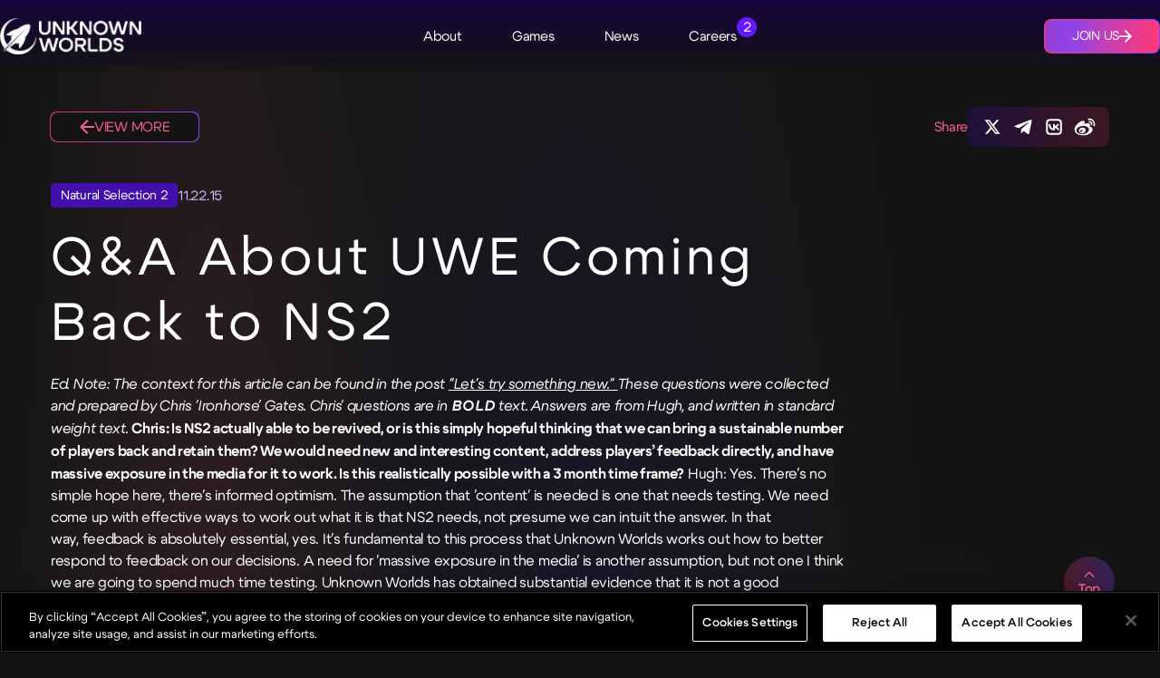

--- FILE ---
content_type: text/html; charset=utf-8
request_url: https://unknownworlds.com/en/news/qa-about-uwe-coming-back-to-ns2
body_size: 36694
content:
<!DOCTYPE html><html lang="en"><head><meta charSet="utf-8"/><meta charSet="utf-8"/><meta name="viewport" content="width=device-width, initial-scale=1"/><meta name="viewport" content="width=device-width, initial-scale=1"/><link rel="stylesheet" href="/_next/static/css/6b9fca20fb22f61c.css" data-precedence="next"/><link rel="stylesheet" href="/_next/static/css/c8f91ae5ef3006bc.css" data-precedence="next"/><link rel="stylesheet" href="/_next/static/css/5a640f821971db9f.css" data-precedence="next"/><link rel="stylesheet" href="/_next/static/css/176bf500bc7b69c0.css" data-precedence="next"/><link rel="stylesheet" href="/_next/static/css/b6e2fbe4ccce9b11.css" data-precedence="next"/><link rel="preload" as="script" fetchPriority="low" href="/_next/static/chunks/webpack-97ebb8868704ed2e.js"/><script src="/_next/static/chunks/4bd1b696-100b9d70ed4e49c1.js" async=""></script><script src="/_next/static/chunks/1255-8befde0980f5cba9.js" async=""></script><script src="/_next/static/chunks/main-app-f3336e172256d2ab.js" async=""></script><script src="/_next/static/chunks/app/layout-6fad76ab5f53e5f5.js" async=""></script><script src="/_next/static/chunks/6920-0ff4d3b0ef4768cb.js" async=""></script><script src="/_next/static/chunks/2580-c3a2ad821e6927fb.js" async=""></script><script src="/_next/static/chunks/5481-b7b015d77f28c23e.js" async=""></script><script src="/_next/static/chunks/6980-c7fe0fd930b5d976.js" async=""></script><script src="/_next/static/chunks/6405-89e202ebac2a6599.js" async=""></script><script src="/_next/static/chunks/8911-99559366ad12b039.js" async=""></script><script src="/_next/static/chunks/4537-2d8e80be0c5fa394.js" async=""></script><script src="/_next/static/chunks/app/%5Blang%5D/news/%5Bslug%5D/page-eb0aaf1d5d8b7d70.js" async=""></script><script src="/_next/static/chunks/5663-f33fbe9343765e79.js" async=""></script><script src="/_next/static/chunks/2141-6a2465e897cf4cae.js" async=""></script><script src="/_next/static/chunks/app/not-found-96df7a639b38db7e.js" async=""></script><script src="/_next/static/chunks/app/%5Blang%5D/layout-c77b1d6377f000cd.js" async=""></script><link rel="preload" href="https://cdn.cookielaw.org/scripttemplates/otSDKStub.js" as="script"/><link rel="preload" href="/lib/onetrust.js" as="script"/><meta name="theme-color" content="#ffffff"/><title>Unknown Worlds / Q&amp;a About Uwe Coming Back To Ns2</title><meta name="description" content="Is NS2 actually able to be revived, or is this simply hopeful thinking that we can bring a sustainable number of players back and retain them?"/><link rel="canonical" href="https://unknownworlds.com/news/qa-about-uwe-coming-back-to-ns2"/><link rel="alternate" hrefLang="en" href="https://unknownworlds.com/en/news/qa-about-uwe-coming-back-to-ns2"/><meta property="og:title" content="Unknown Worlds / Q&amp;a About Uwe Coming Back To Ns2"/><meta property="og:description" content="Is NS2 actually able to be revived, or is this simply hopeful thinking that we can bring a sustainable number of players back and retain them?"/><meta property="og:url" content="https://unknownworlds.com/news/qa-about-uwe-coming-back-to-ns2"/><meta property="og:image" content="https://unknownworlds.com/_next/image?url=https:/d17c72h1ypygg7.cloudfront.net/ns2/files/2013/05/OnosVMarineSmall.jpg/Onos_V_Marine_Small_2e0a0b0b57.jpg&amp;w=720&amp;q=75"/><meta property="og:image:height" content="372"/><meta property="og:image:width" content="720"/><meta property="og:image:alt" content="Unknown Worlds / Q&amp;a About Uwe Coming Back To Ns2"/><meta property="og:type" content="website"/><meta name="twitter:card" content="summary_large_image"/><meta name="twitter:site" content="unknownworlds"/><meta name="twitter:creator" content="unknownworlds"/><meta name="twitter:title" content="Unknown Worlds / Q&amp;a About Uwe Coming Back To Ns2"/><meta name="twitter:description" content="Is NS2 actually able to be revived, or is this simply hopeful thinking that we can bring a sustainable number of players back and retain them?"/><meta name="twitter:image" content="https://unknownworlds.com/_next/image?url=https:/d17c72h1ypygg7.cloudfront.net/ns2/files/2013/05/OnosVMarineSmall.jpg/Onos_V_Marine_Small_2e0a0b0b57.jpg&amp;w=720&amp;q=75"/><meta name="twitter:image:height" content="372"/><meta name="twitter:image:width" content="720"/><meta name="twitter:image:alt" content="Unknown Worlds / Q&amp;a About Uwe Coming Back To Ns2"/><link rel="icon" href="/favicon.ico" type="image/x-icon" sizes="48x48"/><link rel="icon" href="/icon1.png?9e548cc1619be410" type="image/png" sizes="16x16"/><link rel="icon" href="/icon2.png?119c4b2fefa1407f" type="image/png" sizes="32x32"/><link rel="apple-touch-icon" href="/apple-icon.png?daa8328ec3313f78" type="image/png" sizes="180x180"/><script>(self.__next_s=self.__next_s||[]).push(["https://cdn.cookielaw.org/scripttemplates/otSDKStub.js",{"data-document-language":"true","data-domain-script":"a214640b-31a4-4feb-85be-517ed0be878a"}])</script><script>(self.__next_s=self.__next_s||[]).push(["/lib/onetrust.js",{}])</script><script src="/_next/static/chunks/polyfills-42372ed130431b0a.js" noModule=""></script></head><body><div hidden=""><!--$--><!--/$--></div><div class="layout_head__j8U4H"><header class="GlobalHeader_header__nsR56"><div class="GlobalHeader_container__OlTXD"><a href="/"><img alt="Unknown Worlds" loading="lazy" width="650" height="167" decoding="async" data-nimg="1" class="GlobalHeader_logo__fLsv6" style="color:transparent" srcSet="/_next/image?url=https%3A%2F%2Fd17c72h1ypygg7.cloudfront.net%2FUW_Logo_Stacked_White_b547ba5850.png&amp;w=720&amp;q=75 1x, /_next/image?url=https%3A%2F%2Fd17c72h1ypygg7.cloudfront.net%2FUW_Logo_Stacked_White_b547ba5850.png&amp;w=1368&amp;q=75 2x" src="/_next/image?url=https%3A%2F%2Fd17c72h1ypygg7.cloudfront.net%2FUW_Logo_Stacked_White_b547ba5850.png&amp;w=1368&amp;q=75"/></a><nav class="GlobalHeader_nav__M2RxA"><ul class="NavigationBar_links__fckbc"><li class="NavigationBar_titleWrapper__Rtm6Q"><a class="NavigationBar_title__1GTYT" href="/about"><span>About</span></a></li><li class="NavigationBar_titleWrapper__Rtm6Q"><a class="NavigationBar_title__1GTYT" href="/games"><span>Games</span></a></li><li class="NavigationBar_titleWrapper__Rtm6Q"><a class="NavigationBar_title__1GTYT" href="/news"><span>News</span></a></li><li class="NavigationBar_titleWrapper__Rtm6Q"><a class="NavigationBar_title__1GTYT" href="/careers"><span>Careers<div class="NavigationBar_careerCount__HsyYQ">2</div></span></a></li></ul></nav><div class="GlobalHeader_toggle__fP_Vd"><button title="Show Menu"></button></div><a class="SectionCta_sectionCta__mROB6 GlobalHeader_cta__YOli_ SectionCta_solid__M21_v" href="/careers"><span class="SectionCta_inner__ra2Zq"><svg xmlns="http://www.w3.org/2000/svg" fill="none" viewBox="0 0 406 276" class="SectionCta_gradientLayer__S16AR"><g filter="url(#gradient-layer_svg__a)"><circle cx="268.066" cy="137.935" r="90.935" fill="url(#gradient-layer_svg__b)"></circle><circle cx="137.935" cy="137.935" r="90.935" fill="url(#gradient-layer_svg__c)"></circle></g><defs><linearGradient id="gradient-layer_svg__b" x1="181.16" x2="362.647" y1="228.869" y2="215.368" gradientUnits="userSpaceOnUse"><stop stop-color="#CF2E5F"></stop><stop offset="1" stop-color="#8346FE"></stop></linearGradient><linearGradient id="gradient-layer_svg__c" x1="51.029" x2="232.516" y1="228.869" y2="215.368" gradientUnits="userSpaceOnUse"><stop stop-color="#4AD1FE"></stop><stop offset="1" stop-color="#8346FE"></stop></linearGradient><filter id="gradient-layer_svg__a" width="405.437" height="275.306" x="0.282" y="0.282" color-interpolation-filters="sRGB" filterUnits="userSpaceOnUse"><feFlood flood-opacity="0" result="BackgroundImageFix"></feFlood><feBlend in="SourceGraphic" in2="BackgroundImageFix" result="shape"></feBlend><feGaussianBlur result="effect1_foregroundBlur_2300_8504" stdDeviation="23.359"></feGaussianBlur></filter></defs></svg><span class="SectionCta_text__6P_Dl">Join Us</span><svg xmlns="http://www.w3.org/2000/svg" viewBox="0 0 16 16" class="SectionCta_arrow__jaPMl"><path fill="currentColor" d="M8 0 6.6 1.4 12.2 7H0v2h12.2l-5.6 5.6L8 16l8-8z"></path></svg></span></a></div></header></div><main class="page_main__zFKMK"><div class="page_content__W9vz_ page_noHeaderImage__bFtVf"><div class="page_nav__H6mrV"><a class="page_back__JCBLC" href="/news"><svg xmlns="http://www.w3.org/2000/svg" viewBox="0 0 16 16" class="page_arrow__gNVlr"><path fill="currentColor" d="M8 0 6.6 1.4 12.2 7H0v2h12.2l-5.6 5.6L8 16l8-8z"></path></svg><span class="page_backText__QrZvz">View More</span></a><div class="Share_share__GIdfj page_share__A5dc4"><span class="Share_shareText__y306_">Share</span><div class="Share_shareIcons__oLMsF"><a class="Share_link__Nh6lo" href="https://x.com/intent/tweet?text=Q%26A+About+UWE+Coming+Back+to+NS2&amp;url=https%3A%2F%2Funknownworlds.com%2Fen%2Fnews%2Fqa-about-uwe-coming-back-to-ns2"><svg xmlns="http://www.w3.org/2000/svg" fill="none" viewBox="0 0 48 49" class="Share_icon__8syKg" title="X"><path fill="#fff" d="M33.968 8.477h5.317L27.672 22.03l13.663 18.446H30.638l-8.379-11.19-9.587 11.19h-5.32l12.422-14.5-13.106-17.5h10.97L25.21 18.7zm-1.863 28.751h2.946L16.035 11.555h-3.16z"></path></svg></a><a class="Share_link__Nh6lo" href="https://telegram.me/share/?text=Q%26A+About+UWE+Coming+Back+to+NS2&amp;url=https%3A%2F%2Funknownworlds.com%2Fen%2Fnews%2Fqa-about-uwe-coming-back-to-ns2"><svg xmlns="http://www.w3.org/2000/svg" viewBox="0 0 24 25" class="Share_icon__8syKg" title="Telegram"><path d="m20.665 4.217-17.73 6.837c-1.21.486-1.203 1.161-.222 1.462l4.552 1.42 10.532-6.645c.498-.303.953-.14.58.192l-8.534 7.701h-.002l.002.001-.314 4.692c.46 0 .663-.21.921-.46l2.211-2.15 4.6 3.397c.847.467 1.456.227 1.667-.785l3.02-14.228c.308-1.239-.474-1.8-1.283-1.434"></path></svg></a><a class="Share_link__Nh6lo" href="https://vk.com/share.php?image=&amp;title=Q%26A+About+UWE+Coming+Back+to+NS2&amp;url=https%3A%2F%2Funknownworlds.com%2Fen%2Fnews%2Fqa-about-uwe-coming-back-to-ns2"><svg xmlns="http://www.w3.org/2000/svg" viewBox="0 0 24 25" class="Share_icon__8syKg" title="VKontakte"><path d="M17 3.5a4 4 0 0 1 3.995 3.8l.005.2v10a4 4 0 0 1-3.8 3.995l-.2.005H7a4 4 0 0 1-3.995-3.8L3 17.5v-10a4 4 0 0 1 3.8-3.995L7 3.5zm0 2H7a2 2 0 0 0-1.995 1.85L5 7.5v10a2 2 0 0 0 1.85 1.995L7 19.5h10a2 2 0 0 0 1.995-1.85L19 17.5v-10a2 2 0 0 0-1.85-1.995zm-1.547 4.225.215-.28a1 1 0 1 1 1.664 1.11 9.8 9.8 0 0 1-1.466 1.68q-.215.199-.44.382c1.098.584 1.99 1.48 2.468 2.436a1 1 0 1 1-1.788.894c-.457-.912-1.64-1.804-2.896-1.987l-.21-.023V15.5a1 1 0 0 1-1 1c-3.49 0-6-2.868-6-6.5a1 1 0 0 1 2 0c0 1.874.978 3.699 2.795 4.31l.205.063V10c0-.569.458-.969 1-1a1 1 0 0 1 .974.77l.02.113.007 1.9c.496-.206 1.005-.553 1.508-1.018.348-.32.654-.672.944-1.04"></path></svg></a><a class="Share_link__Nh6lo" href="http://service.weibo.com/share/share.php?pic=&amp;title=Q%26A+About+UWE+Coming+Back+to+NS2&amp;url=https%3A%2F%2Funknownworlds.com%2Fen%2Fnews%2Fqa-about-uwe-coming-back-to-ns2"><svg xmlns="http://www.w3.org/2000/svg" viewBox="0 0 24 25" class="Share_icon__8syKg" title="Weibo"><path d="M10.098 20.824c-3.977.391-7.414-1.406-7.672-4.019-.258-2.61 2.758-5.047 6.738-5.441s7.414 1.402 7.672 4.015c.262 2.602-2.758 5.05-6.734 5.442zM9.051 17.72c-.387.617-1.207.882-1.829.601-.613-.277-.792-.992-.406-1.594.379-.594 1.176-.86 1.793-.597.621.261.82.969.442 1.59m1.269-1.625c-.141.235-.45.352-.688.25-.238-.09-.316-.36-.18-.586.141-.226.438-.343.672-.238.239.09.317.359.18.601zm.176-2.723c-1.894-.492-4.031.453-4.855 2.12-.837 1.704-.027 3.59 1.882 4.208 1.985.64 4.32-.34 5.133-2.176.801-1.793-.2-3.644-2.16-4.152m7.562-1.223c-.343-.105-.57-.18-.406-.613.375-.977.422-1.805 0-2.406-.782-1.11-2.914-1.05-5.363-.027 0 0-.766.328-.57-.274.375-1.215.316-2.223-.27-2.809-1.339-1.335-4.87.048-7.886 3.082C1.308 11.371 0 13.773 0 15.847c0 3.98 5.098 6.395 10.086 6.395 6.536 0 10.887-3.801 10.887-6.82 0-1.82-1.547-2.852-2.914-3.282v.008Zm1.91-5.09a3.1 3.1 0 0 0-2.96-.964.79.79 0 0 0-.617.934c.09.418.511.692.933.602a1.5 1.5 0 0 1 1.442.465c.375.422.465.976.316 1.473a.79.79 0 0 0 .508.992c.407.12.86-.106.992-.512a3.1 3.1 0 0 0-.644-3.035zm2.419-2.194a6.35 6.35 0 0 0-6.055-1.97.91.91 0 0 0-.707 1.083.91.91 0 0 0 1.082.707 4.5 4.5 0 0 1 4.297 1.383c1.109 1.246 1.43 2.942.945 4.414a.91.91 0 0 0 .585 1.157c.481.168.993-.102 1.157-.586a6.39 6.39 0 0 0-1.336-6.235z"></path></svg></a></div></div></div><div class="Article_wrapper__ptD0c"><div class="Article_ellipse__EZToy"></div><div class="Article_ellipse__EZToy"></div><div class="Article_ellipse__EZToy"></div><article class="Article_content__Vcwkh"><header><div class="Article_meta__FQ_rI"><div class="Article_tags__0oaQp"><a class="ItemCta_itemCta_text__JK4cl Tag_tag__Uqiy3" href="/en/news?game=Natural Selection 2"><span>Natural Selection 2</span></a></div><div class="Article_date__jIUMP">11.22.15</div></div><h2 class="Article_title__TZjj7">Q&amp;A About UWE Coming Back to NS2</h2><h4 class="Article_subtitle__SNUk4"></h4></header><div class="Article_body__oBj9i"><div class="TextBlock_reset___7UtM"><p><i>Ed. Note: The context for this article can be found in the post </i><a href="http://unknownworlds.com/ns2/alright-mates/"><i>&quot;Let&#x27;s try something new.&quot; </i></a><i>These questions were collected and prepared by Chris &#x27;Ironhorse&#x27; Gates. Chris&#x27; questions are in <strong>bold</strong> text. Answers are from Hugh, and written in standard weight text.</i> <strong>Chris: Is NS2 actually able to be revived, or is this simply hopeful thinking that we can bring a sustainable number of players back and retain them? We would need new and interesting content, address players’ feedback directly, and have massive exposure in the media for it to work. Is this realistically possible with a 3 month time frame?</strong> Hugh: Yes. There&#x27;s no simple hope here, there&#x27;s informed optimism. The assumption that &#x27;content&#x27; is needed is one that needs testing. We need come up with effective ways to work out what it is that NS2 needs, not presume we can intuit the answer. In that way, feedback is absolutely essential, yes. It&#x27;s fundamental to this process that Unknown Worlds works out how to better respond to feedback on our decisions. A need for &#x27;massive exposure in the media&#x27; is another assumption, but not one I think we are going to spend much time testing. Unknown Worlds has obtained substantial evidence that it is not a good assumption. That in fact, aiming for media exposure appears to be harmful to the success of a game. We&#x27;ve become much more successful with our products since abandoning it. We can&#x27;t make NS2 big in three months, but can run useful experiments in three months. Those experiments can inform how we proceed towards &#x27;big&#x27;. And along the way, I&#x27;m sure those experiments will yield some tangible improvements, though probably not massive ones. <div class="TextBlock_imageContainer__NWQtZ"><img alt="ns-e.jpg" loading="lazy" decoding="async" data-nimg="fill" style="position:absolute;height:100%;width:100%;left:0;top:0;right:0;bottom:0;color:transparent" sizes="100vw" srcSet="/_next/image?url=https%3A%2F%2Fd17c72h1ypygg7.cloudfront.net%2Fns2%2Ffiles%2F2015%2F11%2Fns-e.jpg%2Fns_e_5774e3b25a.jpg&amp;w=320&amp;q=75 320w, /_next/image?url=https%3A%2F%2Fd17c72h1ypygg7.cloudfront.net%2Fns2%2Ffiles%2F2015%2F11%2Fns-e.jpg%2Fns_e_5774e3b25a.jpg&amp;w=360&amp;q=75 360w, /_next/image?url=https%3A%2F%2Fd17c72h1ypygg7.cloudfront.net%2Fns2%2Ffiles%2F2015%2F11%2Fns-e.jpg%2Fns_e_5774e3b25a.jpg&amp;w=400&amp;q=75 400w, /_next/image?url=https%3A%2F%2Fd17c72h1ypygg7.cloudfront.net%2Fns2%2Ffiles%2F2015%2F11%2Fns-e.jpg%2Fns_e_5774e3b25a.jpg&amp;w=480&amp;q=75 480w, /_next/image?url=https%3A%2F%2Fd17c72h1ypygg7.cloudfront.net%2Fns2%2Ffiles%2F2015%2F11%2Fns-e.jpg%2Fns_e_5774e3b25a.jpg&amp;w=640&amp;q=75 640w, /_next/image?url=https%3A%2F%2Fd17c72h1ypygg7.cloudfront.net%2Fns2%2Ffiles%2F2015%2F11%2Fns-e.jpg%2Fns_e_5774e3b25a.jpg&amp;w=720&amp;q=75 720w, /_next/image?url=https%3A%2F%2Fd17c72h1ypygg7.cloudfront.net%2Fns2%2Ffiles%2F2015%2F11%2Fns-e.jpg%2Fns_e_5774e3b25a.jpg&amp;w=960&amp;q=75 960w, /_next/image?url=https%3A%2F%2Fd17c72h1ypygg7.cloudfront.net%2Fns2%2Ffiles%2F2015%2F11%2Fns-e.jpg%2Fns_e_5774e3b25a.jpg&amp;w=1080&amp;q=75 1080w, /_next/image?url=https%3A%2F%2Fd17c72h1ypygg7.cloudfront.net%2Fns2%2Ffiles%2F2015%2F11%2Fns-e.jpg%2Fns_e_5774e3b25a.jpg&amp;w=1200&amp;q=75 1200w, /_next/image?url=https%3A%2F%2Fd17c72h1ypygg7.cloudfront.net%2Fns2%2Ffiles%2F2015%2F11%2Fns-e.jpg%2Fns_e_5774e3b25a.jpg&amp;w=1368&amp;q=75 1368w, /_next/image?url=https%3A%2F%2Fd17c72h1ypygg7.cloudfront.net%2Fns2%2Ffiles%2F2015%2F11%2Fns-e.jpg%2Fns_e_5774e3b25a.jpg&amp;w=1440&amp;q=75 1440w, /_next/image?url=https%3A%2F%2Fd17c72h1ypygg7.cloudfront.net%2Fns2%2Ffiles%2F2015%2F11%2Fns-e.jpg%2Fns_e_5774e3b25a.jpg&amp;w=1920&amp;q=75 1920w, /_next/image?url=https%3A%2F%2Fd17c72h1ypygg7.cloudfront.net%2Fns2%2Ffiles%2F2015%2F11%2Fns-e.jpg%2Fns_e_5774e3b25a.jpg&amp;w=2048&amp;q=75 2048w, /_next/image?url=https%3A%2F%2Fd17c72h1ypygg7.cloudfront.net%2Fns2%2Ffiles%2F2015%2F11%2Fns-e.jpg%2Fns_e_5774e3b25a.jpg&amp;w=3840&amp;q=75 3840w" src="/_next/image?url=https%3A%2F%2Fd17c72h1ypygg7.cloudfront.net%2Fns2%2Ffiles%2F2015%2F11%2Fns-e.jpg%2Fns_e_5774e3b25a.jpg&amp;w=3840&amp;q=75"/></div> <strong>C: What is the goal for player numbers - what number specifically is desired and considered sustainable? This should not be an arbitrary measure of success when so many are pouring themselves entirely into it. A goal line should be present and public if transparent development is truly desired.</strong> H: Charlie and I have a phrase we&#x27;ve been throwing around: &quot;Thousands of concurrent players, tens of thousands of people engaging with NS2 every week, and millions of dollars of yearly revenue.&quot; It&#x27;s a bit vague, but it&#x27;s more accurate than to say something like &quot;Let&#x27;s have 5,000 concurrent players.&quot; There&#x27;s only false comfort in being that specific. Let&#x27;s get thousands of people playing NS2 every day. <div class="TextBlock_imageContainer__NWQtZ"><img alt="ns-d.jpg" loading="lazy" decoding="async" data-nimg="fill" style="position:absolute;height:100%;width:100%;left:0;top:0;right:0;bottom:0;color:transparent" sizes="100vw" srcSet="/_next/image?url=https%3A%2F%2Fd17c72h1ypygg7.cloudfront.net%2Fns2%2Ffiles%2F2015%2F11%2Fns-d.jpg%2Fns_d_9833942e55.jpg&amp;w=320&amp;q=75 320w, /_next/image?url=https%3A%2F%2Fd17c72h1ypygg7.cloudfront.net%2Fns2%2Ffiles%2F2015%2F11%2Fns-d.jpg%2Fns_d_9833942e55.jpg&amp;w=360&amp;q=75 360w, /_next/image?url=https%3A%2F%2Fd17c72h1ypygg7.cloudfront.net%2Fns2%2Ffiles%2F2015%2F11%2Fns-d.jpg%2Fns_d_9833942e55.jpg&amp;w=400&amp;q=75 400w, /_next/image?url=https%3A%2F%2Fd17c72h1ypygg7.cloudfront.net%2Fns2%2Ffiles%2F2015%2F11%2Fns-d.jpg%2Fns_d_9833942e55.jpg&amp;w=480&amp;q=75 480w, /_next/image?url=https%3A%2F%2Fd17c72h1ypygg7.cloudfront.net%2Fns2%2Ffiles%2F2015%2F11%2Fns-d.jpg%2Fns_d_9833942e55.jpg&amp;w=640&amp;q=75 640w, /_next/image?url=https%3A%2F%2Fd17c72h1ypygg7.cloudfront.net%2Fns2%2Ffiles%2F2015%2F11%2Fns-d.jpg%2Fns_d_9833942e55.jpg&amp;w=720&amp;q=75 720w, /_next/image?url=https%3A%2F%2Fd17c72h1ypygg7.cloudfront.net%2Fns2%2Ffiles%2F2015%2F11%2Fns-d.jpg%2Fns_d_9833942e55.jpg&amp;w=960&amp;q=75 960w, /_next/image?url=https%3A%2F%2Fd17c72h1ypygg7.cloudfront.net%2Fns2%2Ffiles%2F2015%2F11%2Fns-d.jpg%2Fns_d_9833942e55.jpg&amp;w=1080&amp;q=75 1080w, /_next/image?url=https%3A%2F%2Fd17c72h1ypygg7.cloudfront.net%2Fns2%2Ffiles%2F2015%2F11%2Fns-d.jpg%2Fns_d_9833942e55.jpg&amp;w=1200&amp;q=75 1200w, /_next/image?url=https%3A%2F%2Fd17c72h1ypygg7.cloudfront.net%2Fns2%2Ffiles%2F2015%2F11%2Fns-d.jpg%2Fns_d_9833942e55.jpg&amp;w=1368&amp;q=75 1368w, /_next/image?url=https%3A%2F%2Fd17c72h1ypygg7.cloudfront.net%2Fns2%2Ffiles%2F2015%2F11%2Fns-d.jpg%2Fns_d_9833942e55.jpg&amp;w=1440&amp;q=75 1440w, /_next/image?url=https%3A%2F%2Fd17c72h1ypygg7.cloudfront.net%2Fns2%2Ffiles%2F2015%2F11%2Fns-d.jpg%2Fns_d_9833942e55.jpg&amp;w=1920&amp;q=75 1920w, /_next/image?url=https%3A%2F%2Fd17c72h1ypygg7.cloudfront.net%2Fns2%2Ffiles%2F2015%2F11%2Fns-d.jpg%2Fns_d_9833942e55.jpg&amp;w=2048&amp;q=75 2048w, /_next/image?url=https%3A%2F%2Fd17c72h1ypygg7.cloudfront.net%2Fns2%2Ffiles%2F2015%2F11%2Fns-d.jpg%2Fns_d_9833942e55.jpg&amp;w=3840&amp;q=75 3840w" src="/_next/image?url=https%3A%2F%2Fd17c72h1ypygg7.cloudfront.net%2Fns2%2Ffiles%2F2015%2F11%2Fns-d.jpg%2Fns_d_9833942e55.jpg&amp;w=3840&amp;q=75"/></div> <strong>C: How will a paid core NS2 development team work alongside non paid NS2 contributors? It is a fragile situation and if those freely contributing feel less valued and less impactful than before in any way then it may have negative consequences, given that a full team with support is unarguably better than a core team of few.</strong> H: It seems to me that the key phrase in there was &#x27;feel less valued.&#x27; If people are contributing great things to NS2, not being paid, and don&#x27;t feel their work is being valued, then that&#x27;s the root cause of the issue. It&#x27;s not an acceptable situation. We need to find ways to reward people for their contributions. It&#x27;s not good enough to say that on one hand, we have people hired by Unknown Worlds, and on the other we have people working for free. If people are working and creating value, then they need to be rewarded. Often times, &#x27;reward&#x27; doesn&#x27;t mean money. But often, money is the only realistic way to reward people properly for the brilliance of their creations. We shouldn&#x27;t shy away from that. We should be coming up with ways to make that happen. Some developers have tried to do that and have created really shitty products, where people feel like they are being nickel-and-dimed and exploited. Others have tried to do it and created products that their communities love, that involve their community and reward those who do things that contribute to everybody having great fun in the game. I don&#x27;t know how we&#x27;re doing to do it. But I do know that we are already experimenting with various methods, and I am very sure we will find a method that works really well. <div class="TextBlock_imageContainer__NWQtZ"><img alt="ns-c.jpg" loading="lazy" decoding="async" data-nimg="fill" style="position:absolute;height:100%;width:100%;left:0;top:0;right:0;bottom:0;color:transparent" sizes="100vw" srcSet="/_next/image?url=https%3A%2F%2Fd17c72h1ypygg7.cloudfront.net%2Fns2%2Ffiles%2F2015%2F11%2Fns-c.jpg%2Fns_c_4b8e3a91cf.jpg&amp;w=320&amp;q=75 320w, /_next/image?url=https%3A%2F%2Fd17c72h1ypygg7.cloudfront.net%2Fns2%2Ffiles%2F2015%2F11%2Fns-c.jpg%2Fns_c_4b8e3a91cf.jpg&amp;w=360&amp;q=75 360w, /_next/image?url=https%3A%2F%2Fd17c72h1ypygg7.cloudfront.net%2Fns2%2Ffiles%2F2015%2F11%2Fns-c.jpg%2Fns_c_4b8e3a91cf.jpg&amp;w=400&amp;q=75 400w, /_next/image?url=https%3A%2F%2Fd17c72h1ypygg7.cloudfront.net%2Fns2%2Ffiles%2F2015%2F11%2Fns-c.jpg%2Fns_c_4b8e3a91cf.jpg&amp;w=480&amp;q=75 480w, /_next/image?url=https%3A%2F%2Fd17c72h1ypygg7.cloudfront.net%2Fns2%2Ffiles%2F2015%2F11%2Fns-c.jpg%2Fns_c_4b8e3a91cf.jpg&amp;w=640&amp;q=75 640w, /_next/image?url=https%3A%2F%2Fd17c72h1ypygg7.cloudfront.net%2Fns2%2Ffiles%2F2015%2F11%2Fns-c.jpg%2Fns_c_4b8e3a91cf.jpg&amp;w=720&amp;q=75 720w, /_next/image?url=https%3A%2F%2Fd17c72h1ypygg7.cloudfront.net%2Fns2%2Ffiles%2F2015%2F11%2Fns-c.jpg%2Fns_c_4b8e3a91cf.jpg&amp;w=960&amp;q=75 960w, /_next/image?url=https%3A%2F%2Fd17c72h1ypygg7.cloudfront.net%2Fns2%2Ffiles%2F2015%2F11%2Fns-c.jpg%2Fns_c_4b8e3a91cf.jpg&amp;w=1080&amp;q=75 1080w, /_next/image?url=https%3A%2F%2Fd17c72h1ypygg7.cloudfront.net%2Fns2%2Ffiles%2F2015%2F11%2Fns-c.jpg%2Fns_c_4b8e3a91cf.jpg&amp;w=1200&amp;q=75 1200w, /_next/image?url=https%3A%2F%2Fd17c72h1ypygg7.cloudfront.net%2Fns2%2Ffiles%2F2015%2F11%2Fns-c.jpg%2Fns_c_4b8e3a91cf.jpg&amp;w=1368&amp;q=75 1368w, /_next/image?url=https%3A%2F%2Fd17c72h1ypygg7.cloudfront.net%2Fns2%2Ffiles%2F2015%2F11%2Fns-c.jpg%2Fns_c_4b8e3a91cf.jpg&amp;w=1440&amp;q=75 1440w, /_next/image?url=https%3A%2F%2Fd17c72h1ypygg7.cloudfront.net%2Fns2%2Ffiles%2F2015%2F11%2Fns-c.jpg%2Fns_c_4b8e3a91cf.jpg&amp;w=1920&amp;q=75 1920w, /_next/image?url=https%3A%2F%2Fd17c72h1ypygg7.cloudfront.net%2Fns2%2Ffiles%2F2015%2F11%2Fns-c.jpg%2Fns_c_4b8e3a91cf.jpg&amp;w=2048&amp;q=75 2048w, /_next/image?url=https%3A%2F%2Fd17c72h1ypygg7.cloudfront.net%2Fns2%2Ffiles%2F2015%2F11%2Fns-c.jpg%2Fns_c_4b8e3a91cf.jpg&amp;w=3840&amp;q=75 3840w" src="/_next/image?url=https%3A%2F%2Fd17c72h1ypygg7.cloudfront.net%2Fns2%2Ffiles%2F2015%2F11%2Fns-c.jpg%2Fns_c_4b8e3a91cf.jpg&amp;w=3840&amp;q=75"/></div> <strong>C: Is the CDT going to be disbanded? This could be demoralizing for those still contributing their free time who enjoy being part of a team and a goal.</strong> H: I bloody well hope not. The CDT is a brilliant entity. There&#x27;s got to be some clever thinking about how CDT and Unknown Worlds can coexist. There&#x27;s no value in conceptualising the situation as a binary model where either CDT exists, and Unknown Worlds doesn&#x27;t develop NS2, or where Unknown Worlds returns to NS2, and the CDT dissolves. The latter case wouldn&#x27;t just be demoralising. For many people, NS2 is their social group, their out-of-work cognitive challenge, their hobby. Unknown Worlds can&#x27;t just walk in and wreck that. <div class="TextBlock_imageContainer__NWQtZ"><img alt="ns-a.jpg" loading="lazy" decoding="async" data-nimg="fill" style="position:absolute;height:100%;width:100%;left:0;top:0;right:0;bottom:0;color:transparent" sizes="100vw" srcSet="/_next/image?url=https%3A%2F%2Fd17c72h1ypygg7.cloudfront.net%2Fns2%2Ffiles%2F2015%2F11%2Fns-a.jpg%2Fns_a_e230999f86.jpg&amp;w=320&amp;q=75 320w, /_next/image?url=https%3A%2F%2Fd17c72h1ypygg7.cloudfront.net%2Fns2%2Ffiles%2F2015%2F11%2Fns-a.jpg%2Fns_a_e230999f86.jpg&amp;w=360&amp;q=75 360w, /_next/image?url=https%3A%2F%2Fd17c72h1ypygg7.cloudfront.net%2Fns2%2Ffiles%2F2015%2F11%2Fns-a.jpg%2Fns_a_e230999f86.jpg&amp;w=400&amp;q=75 400w, /_next/image?url=https%3A%2F%2Fd17c72h1ypygg7.cloudfront.net%2Fns2%2Ffiles%2F2015%2F11%2Fns-a.jpg%2Fns_a_e230999f86.jpg&amp;w=480&amp;q=75 480w, /_next/image?url=https%3A%2F%2Fd17c72h1ypygg7.cloudfront.net%2Fns2%2Ffiles%2F2015%2F11%2Fns-a.jpg%2Fns_a_e230999f86.jpg&amp;w=640&amp;q=75 640w, /_next/image?url=https%3A%2F%2Fd17c72h1ypygg7.cloudfront.net%2Fns2%2Ffiles%2F2015%2F11%2Fns-a.jpg%2Fns_a_e230999f86.jpg&amp;w=720&amp;q=75 720w, /_next/image?url=https%3A%2F%2Fd17c72h1ypygg7.cloudfront.net%2Fns2%2Ffiles%2F2015%2F11%2Fns-a.jpg%2Fns_a_e230999f86.jpg&amp;w=960&amp;q=75 960w, /_next/image?url=https%3A%2F%2Fd17c72h1ypygg7.cloudfront.net%2Fns2%2Ffiles%2F2015%2F11%2Fns-a.jpg%2Fns_a_e230999f86.jpg&amp;w=1080&amp;q=75 1080w, /_next/image?url=https%3A%2F%2Fd17c72h1ypygg7.cloudfront.net%2Fns2%2Ffiles%2F2015%2F11%2Fns-a.jpg%2Fns_a_e230999f86.jpg&amp;w=1200&amp;q=75 1200w, /_next/image?url=https%3A%2F%2Fd17c72h1ypygg7.cloudfront.net%2Fns2%2Ffiles%2F2015%2F11%2Fns-a.jpg%2Fns_a_e230999f86.jpg&amp;w=1368&amp;q=75 1368w, /_next/image?url=https%3A%2F%2Fd17c72h1ypygg7.cloudfront.net%2Fns2%2Ffiles%2F2015%2F11%2Fns-a.jpg%2Fns_a_e230999f86.jpg&amp;w=1440&amp;q=75 1440w, /_next/image?url=https%3A%2F%2Fd17c72h1ypygg7.cloudfront.net%2Fns2%2Ffiles%2F2015%2F11%2Fns-a.jpg%2Fns_a_e230999f86.jpg&amp;w=1920&amp;q=75 1920w, /_next/image?url=https%3A%2F%2Fd17c72h1ypygg7.cloudfront.net%2Fns2%2Ffiles%2F2015%2F11%2Fns-a.jpg%2Fns_a_e230999f86.jpg&amp;w=2048&amp;q=75 2048w, /_next/image?url=https%3A%2F%2Fd17c72h1ypygg7.cloudfront.net%2Fns2%2Ffiles%2F2015%2F11%2Fns-a.jpg%2Fns_a_e230999f86.jpg&amp;w=3840&amp;q=75 3840w" src="/_next/image?url=https%3A%2F%2Fd17c72h1ypygg7.cloudfront.net%2Fns2%2Ffiles%2F2015%2F11%2Fns-a.jpg%2Fns_a_e230999f86.jpg&amp;w=3840&amp;q=75"/></div> <strong>C: Would you honestly consider the CDT successful thus far? We have no metric for this other than player counts and praising forum posts - which are often inversely proportionally related oddly enough.</strong> H: Absolutely yes. The CDT is, and I think will continue to be, an outstanding success.  People are going to give Game Developers Conference talks about it one day. They&#x27;re going to study and idolise the NS2 CDT. The CDT can be judged from many different perspectives. If your benchmark for the CDT is &#x27;take a decaying game, a game that has been operationally abandoned by its developer, make it huge and make it indefinitely sustainable&#x27; then you are an asshole. That&#x27;s not a reasonable expectation to make of a system like the CDT. If your benchmark is, &#x27;take a decaying game and keep it stable, keep it active, keep its community engaged and having some fun&#x27; then I think that&#x27;s a more reasonable benchmark. And it&#x27;s one that the CDT has clearly met. If it wasn&#x27;t for the CDT NS2, then it&#x27;s probable that NS2 would have died. Instead of dying, it&#x27;s gone on putting smiles on faces. That&#x27;s a fantastic achievement. And what about benchmarks that don&#x27;t apply directly to the game? The CDT has served as a testing ground, training facility, and selection process for Unknown Worlds to hire new people. Who the hell is Unknown Worlds going to hire to work on NS2, if not CDT people? Are we going to hire a programmer off LinkedIn and try to get them motivated to reinvigorate a tired old warhorse? Not very likely. So in short: If it wasn&#x27;t for the CDT, NS2 would probably be dead. And not only dead, but unrecoverable. So absolutely yes the CDT was a success and it will continue to be one into the future. <div class="TextBlock_imageContainer__NWQtZ"><img alt="ns-b.jpg" loading="lazy" decoding="async" data-nimg="fill" style="position:absolute;height:100%;width:100%;left:0;top:0;right:0;bottom:0;color:transparent" sizes="100vw" srcSet="/_next/image?url=https%3A%2F%2Fd17c72h1ypygg7.cloudfront.net%2Fns2%2Ffiles%2F2015%2F11%2Fns-b.jpg%2Fns_b_d2f1c77e8b.jpg&amp;w=320&amp;q=75 320w, /_next/image?url=https%3A%2F%2Fd17c72h1ypygg7.cloudfront.net%2Fns2%2Ffiles%2F2015%2F11%2Fns-b.jpg%2Fns_b_d2f1c77e8b.jpg&amp;w=360&amp;q=75 360w, /_next/image?url=https%3A%2F%2Fd17c72h1ypygg7.cloudfront.net%2Fns2%2Ffiles%2F2015%2F11%2Fns-b.jpg%2Fns_b_d2f1c77e8b.jpg&amp;w=400&amp;q=75 400w, /_next/image?url=https%3A%2F%2Fd17c72h1ypygg7.cloudfront.net%2Fns2%2Ffiles%2F2015%2F11%2Fns-b.jpg%2Fns_b_d2f1c77e8b.jpg&amp;w=480&amp;q=75 480w, /_next/image?url=https%3A%2F%2Fd17c72h1ypygg7.cloudfront.net%2Fns2%2Ffiles%2F2015%2F11%2Fns-b.jpg%2Fns_b_d2f1c77e8b.jpg&amp;w=640&amp;q=75 640w, /_next/image?url=https%3A%2F%2Fd17c72h1ypygg7.cloudfront.net%2Fns2%2Ffiles%2F2015%2F11%2Fns-b.jpg%2Fns_b_d2f1c77e8b.jpg&amp;w=720&amp;q=75 720w, /_next/image?url=https%3A%2F%2Fd17c72h1ypygg7.cloudfront.net%2Fns2%2Ffiles%2F2015%2F11%2Fns-b.jpg%2Fns_b_d2f1c77e8b.jpg&amp;w=960&amp;q=75 960w, /_next/image?url=https%3A%2F%2Fd17c72h1ypygg7.cloudfront.net%2Fns2%2Ffiles%2F2015%2F11%2Fns-b.jpg%2Fns_b_d2f1c77e8b.jpg&amp;w=1080&amp;q=75 1080w, /_next/image?url=https%3A%2F%2Fd17c72h1ypygg7.cloudfront.net%2Fns2%2Ffiles%2F2015%2F11%2Fns-b.jpg%2Fns_b_d2f1c77e8b.jpg&amp;w=1200&amp;q=75 1200w, /_next/image?url=https%3A%2F%2Fd17c72h1ypygg7.cloudfront.net%2Fns2%2Ffiles%2F2015%2F11%2Fns-b.jpg%2Fns_b_d2f1c77e8b.jpg&amp;w=1368&amp;q=75 1368w, /_next/image?url=https%3A%2F%2Fd17c72h1ypygg7.cloudfront.net%2Fns2%2Ffiles%2F2015%2F11%2Fns-b.jpg%2Fns_b_d2f1c77e8b.jpg&amp;w=1440&amp;q=75 1440w, /_next/image?url=https%3A%2F%2Fd17c72h1ypygg7.cloudfront.net%2Fns2%2Ffiles%2F2015%2F11%2Fns-b.jpg%2Fns_b_d2f1c77e8b.jpg&amp;w=1920&amp;q=75 1920w, /_next/image?url=https%3A%2F%2Fd17c72h1ypygg7.cloudfront.net%2Fns2%2Ffiles%2F2015%2F11%2Fns-b.jpg%2Fns_b_d2f1c77e8b.jpg&amp;w=2048&amp;q=75 2048w, /_next/image?url=https%3A%2F%2Fd17c72h1ypygg7.cloudfront.net%2Fns2%2Ffiles%2F2015%2F11%2Fns-b.jpg%2Fns_b_d2f1c77e8b.jpg&amp;w=3840&amp;q=75 3840w" src="/_next/image?url=https%3A%2F%2Fd17c72h1ypygg7.cloudfront.net%2Fns2%2Ffiles%2F2015%2F11%2Fns-b.jpg%2Fns_b_d2f1c77e8b.jpg&amp;w=3840&amp;q=75"/></div> <strong>C: With your understandably limited budget for a 3 year old game, how did you decide which individuals receive compensation? It may have been tough to decide, but I believe everyone wishes to know how you made your decisions.</strong> H: First up, the limiting factor in hiring people wasn&#x27;t really the budget. Well, it is and it isn&#x27;t. There&#x27;s nuance here and it&#x27;s very important. Making a team bigger does not necessarily make that team better at achieving a certain objective. An objective might be most effectively achieved with a small team, or a big team. When I proposed the new NS2 dev team budget, I proposed the budget I was confident would be most effective, not the budget I thought Unknown Worlds could afford. It just so happens those two numbers were fairly closely aligned. On deciding who got asked to work at Unknown Worlds: The key, most important test is interpersonal communication skills. Which is a crappy way of saying &quot;Is this person nice to work with?&quot; That&#x27;s not the same as asking &quot;Is this person nice?&quot; Because everyone on the CDT is generally nice. But can a person change their mind, can they take criticism, can they defer to the judgement of their teammates while maintaining considered disagreement. Not of all us can honestly say we would pass that test. I certainly wouldn&#x27;t have passed it two years ago, and I wouldn&#x27;t want to hire 2013&#x27;s abrasive, arrogant Hugh to work on this team. Many people have gone through a period of significant personal development in the CDT. They&#x27;ve grown and matured. They&#x27;ve become more effective team players. Over time I expect the CDT will continue to not just contribute software development to the NS2 world, but people too. The second test is skill-set, functionality, the &quot;what does this person bring to the team.&quot; You might notice, looking at Scott&#x27;s post, that the NS2 dev team is extremely &#x27;thin.&#x27; It doesn&#x27;t have the capacity to do much of any particular thing. For example, we can&#x27;t create lots of &#x27;content.&#x27; We don&#x27;t have the people to do that. We can&#x27;t develop large new gameplay systems. That&#x27;s a deliberate, considered decision. If our objective was to create large amounts of content, the team composition would be very different. We&#x27;d be seeking out more gameplay programmers, more 3d artists, more animators. We would have tapped the shoulders of different CDT members. That would be a different team. It would not be good at what this team is good at: Running rapid experiments with a holistic product perspective. <div class="TextBlock_imageContainer__NWQtZ"><img alt="ns-f.jpg" loading="lazy" decoding="async" data-nimg="fill" style="position:absolute;height:100%;width:100%;left:0;top:0;right:0;bottom:0;color:transparent" sizes="100vw" srcSet="/_next/image?url=https%3A%2F%2Fd17c72h1ypygg7.cloudfront.net%2Fns2%2Ffiles%2F2015%2F11%2Fns-f.jpg%2Fns_f_7ff3e20e0f.jpg&amp;w=320&amp;q=75 320w, /_next/image?url=https%3A%2F%2Fd17c72h1ypygg7.cloudfront.net%2Fns2%2Ffiles%2F2015%2F11%2Fns-f.jpg%2Fns_f_7ff3e20e0f.jpg&amp;w=360&amp;q=75 360w, /_next/image?url=https%3A%2F%2Fd17c72h1ypygg7.cloudfront.net%2Fns2%2Ffiles%2F2015%2F11%2Fns-f.jpg%2Fns_f_7ff3e20e0f.jpg&amp;w=400&amp;q=75 400w, /_next/image?url=https%3A%2F%2Fd17c72h1ypygg7.cloudfront.net%2Fns2%2Ffiles%2F2015%2F11%2Fns-f.jpg%2Fns_f_7ff3e20e0f.jpg&amp;w=480&amp;q=75 480w, /_next/image?url=https%3A%2F%2Fd17c72h1ypygg7.cloudfront.net%2Fns2%2Ffiles%2F2015%2F11%2Fns-f.jpg%2Fns_f_7ff3e20e0f.jpg&amp;w=640&amp;q=75 640w, /_next/image?url=https%3A%2F%2Fd17c72h1ypygg7.cloudfront.net%2Fns2%2Ffiles%2F2015%2F11%2Fns-f.jpg%2Fns_f_7ff3e20e0f.jpg&amp;w=720&amp;q=75 720w, /_next/image?url=https%3A%2F%2Fd17c72h1ypygg7.cloudfront.net%2Fns2%2Ffiles%2F2015%2F11%2Fns-f.jpg%2Fns_f_7ff3e20e0f.jpg&amp;w=960&amp;q=75 960w, /_next/image?url=https%3A%2F%2Fd17c72h1ypygg7.cloudfront.net%2Fns2%2Ffiles%2F2015%2F11%2Fns-f.jpg%2Fns_f_7ff3e20e0f.jpg&amp;w=1080&amp;q=75 1080w, /_next/image?url=https%3A%2F%2Fd17c72h1ypygg7.cloudfront.net%2Fns2%2Ffiles%2F2015%2F11%2Fns-f.jpg%2Fns_f_7ff3e20e0f.jpg&amp;w=1200&amp;q=75 1200w, /_next/image?url=https%3A%2F%2Fd17c72h1ypygg7.cloudfront.net%2Fns2%2Ffiles%2F2015%2F11%2Fns-f.jpg%2Fns_f_7ff3e20e0f.jpg&amp;w=1368&amp;q=75 1368w, /_next/image?url=https%3A%2F%2Fd17c72h1ypygg7.cloudfront.net%2Fns2%2Ffiles%2F2015%2F11%2Fns-f.jpg%2Fns_f_7ff3e20e0f.jpg&amp;w=1440&amp;q=75 1440w, /_next/image?url=https%3A%2F%2Fd17c72h1ypygg7.cloudfront.net%2Fns2%2Ffiles%2F2015%2F11%2Fns-f.jpg%2Fns_f_7ff3e20e0f.jpg&amp;w=1920&amp;q=75 1920w, /_next/image?url=https%3A%2F%2Fd17c72h1ypygg7.cloudfront.net%2Fns2%2Ffiles%2F2015%2F11%2Fns-f.jpg%2Fns_f_7ff3e20e0f.jpg&amp;w=2048&amp;q=75 2048w, /_next/image?url=https%3A%2F%2Fd17c72h1ypygg7.cloudfront.net%2Fns2%2Ffiles%2F2015%2F11%2Fns-f.jpg%2Fns_f_7ff3e20e0f.jpg&amp;w=3840&amp;q=75 3840w" src="/_next/image?url=https%3A%2F%2Fd17c72h1ypygg7.cloudfront.net%2Fns2%2Ffiles%2F2015%2F11%2Fns-f.jpg%2Fns_f_7ff3e20e0f.jpg&amp;w=3840&amp;q=75"/></div> <strong>C: How do you compensate or show appreciation for those that have contributed thus far, but are not selected to be compensated going forward? Not everyone is happy with feeling like they are not good enough to “be on the team”, understandably. How does UWE rectify this or prevent damaging the goodwill that they have thus far received from voluntary contributors?</strong> H: This really is the money-shot. This is what I spend most of my time thinking about. I&#x27;ve had hours and hours of conversations with various volunteer contributors discussing this issue. One of my biggest failings during this entire process is that I haven&#x27;t been able to effectively articulate the idea that there&#x27;s no &#x27;us and them.&#x27; That is, someone might not be hired by Unknown Worlds for reasons other than whether they are &#x27;good enough.&#x27; Unknown Worlds has hired a group of people to perform a very defined, experimental function. There&#x27;s no use hiring excellent content creators if the objective is not to create content. In my mind, the Unknown Worlds team is a part of a greater whole. Someone on the CDT who is not hired by Unknown Worlds is not somehow &#x27;lesser&#x27; or &#x27;not good enough.&#x27; Obviously, without concrete systems in place, that&#x27;s all a bunch of waffly bullshit. Of course people are going to feel left at out. Of course I&#x27;ve failed to convince them otherwise when talking to them. That&#x27;s why the Unknown Worlds team needs to start running experiments, and testing creative solutions to this issue. If someone has a great idea for a game mode, a map, a weapon, then they need to be able to put that out in front of people quickly and effectively. Unknown Worlds needs to support them in doing that. Fundamentally, the people creating great content need to be rewarded for that work, in proportion to that value that the create for their fellow NS2 players. It&#x27;s not good enough for them to wait for the next &#x27;big patch,&#x27; and then get a cut of some loosely related DLC item. We&#x27;ve tried that with things like Kodiak and Reaper. It&#x27;s not scaleable. It&#x27;s not fair. It puts Unknown Worlds in the role of picking favoured community members, which we&#x27;re not good at. It&#x27;s a really blunt instrument that was worth trying but we need to do better. We can do better. I&#x27;m confident the NS2 development team will find a way to solve this problem. <div class="TextBlock_imageContainer__NWQtZ"><img alt="ns-g.jpg" loading="lazy" decoding="async" data-nimg="fill" style="position:absolute;height:100%;width:100%;left:0;top:0;right:0;bottom:0;color:transparent" sizes="100vw" srcSet="/_next/image?url=https%3A%2F%2Fd17c72h1ypygg7.cloudfront.net%2Fns2%2Ffiles%2F2015%2F11%2Fns-g.jpg%2Fns_g_d6b3989ae2.jpg&amp;w=320&amp;q=75 320w, /_next/image?url=https%3A%2F%2Fd17c72h1ypygg7.cloudfront.net%2Fns2%2Ffiles%2F2015%2F11%2Fns-g.jpg%2Fns_g_d6b3989ae2.jpg&amp;w=360&amp;q=75 360w, /_next/image?url=https%3A%2F%2Fd17c72h1ypygg7.cloudfront.net%2Fns2%2Ffiles%2F2015%2F11%2Fns-g.jpg%2Fns_g_d6b3989ae2.jpg&amp;w=400&amp;q=75 400w, /_next/image?url=https%3A%2F%2Fd17c72h1ypygg7.cloudfront.net%2Fns2%2Ffiles%2F2015%2F11%2Fns-g.jpg%2Fns_g_d6b3989ae2.jpg&amp;w=480&amp;q=75 480w, /_next/image?url=https%3A%2F%2Fd17c72h1ypygg7.cloudfront.net%2Fns2%2Ffiles%2F2015%2F11%2Fns-g.jpg%2Fns_g_d6b3989ae2.jpg&amp;w=640&amp;q=75 640w, /_next/image?url=https%3A%2F%2Fd17c72h1ypygg7.cloudfront.net%2Fns2%2Ffiles%2F2015%2F11%2Fns-g.jpg%2Fns_g_d6b3989ae2.jpg&amp;w=720&amp;q=75 720w, /_next/image?url=https%3A%2F%2Fd17c72h1ypygg7.cloudfront.net%2Fns2%2Ffiles%2F2015%2F11%2Fns-g.jpg%2Fns_g_d6b3989ae2.jpg&amp;w=960&amp;q=75 960w, /_next/image?url=https%3A%2F%2Fd17c72h1ypygg7.cloudfront.net%2Fns2%2Ffiles%2F2015%2F11%2Fns-g.jpg%2Fns_g_d6b3989ae2.jpg&amp;w=1080&amp;q=75 1080w, /_next/image?url=https%3A%2F%2Fd17c72h1ypygg7.cloudfront.net%2Fns2%2Ffiles%2F2015%2F11%2Fns-g.jpg%2Fns_g_d6b3989ae2.jpg&amp;w=1200&amp;q=75 1200w, /_next/image?url=https%3A%2F%2Fd17c72h1ypygg7.cloudfront.net%2Fns2%2Ffiles%2F2015%2F11%2Fns-g.jpg%2Fns_g_d6b3989ae2.jpg&amp;w=1368&amp;q=75 1368w, /_next/image?url=https%3A%2F%2Fd17c72h1ypygg7.cloudfront.net%2Fns2%2Ffiles%2F2015%2F11%2Fns-g.jpg%2Fns_g_d6b3989ae2.jpg&amp;w=1440&amp;q=75 1440w, /_next/image?url=https%3A%2F%2Fd17c72h1ypygg7.cloudfront.net%2Fns2%2Ffiles%2F2015%2F11%2Fns-g.jpg%2Fns_g_d6b3989ae2.jpg&amp;w=1920&amp;q=75 1920w, /_next/image?url=https%3A%2F%2Fd17c72h1ypygg7.cloudfront.net%2Fns2%2Ffiles%2F2015%2F11%2Fns-g.jpg%2Fns_g_d6b3989ae2.jpg&amp;w=2048&amp;q=75 2048w, /_next/image?url=https%3A%2F%2Fd17c72h1ypygg7.cloudfront.net%2Fns2%2Ffiles%2F2015%2F11%2Fns-g.jpg%2Fns_g_d6b3989ae2.jpg&amp;w=3840&amp;q=75 3840w" src="/_next/image?url=https%3A%2F%2Fd17c72h1ypygg7.cloudfront.net%2Fns2%2Ffiles%2F2015%2F11%2Fns-g.jpg%2Fns_g_d6b3989ae2.jpg&amp;w=3840&amp;q=75"/></div> <strong>C: IF (big if) daily patches ever becomes a thing, won’t paying customers feel like they are involuntary beta testers? This is not an Early Access title, and being multiplayer means such a quick schedule could interrupt tournaments and balance. Also with a quicker patch cycle there are likely to be more bugs, something a paying customer does not appreciate and could therefore hurt numbers.</strong> Some context for those that might not understand the start of that question: Unknown Worlds is going to blow up the traditional NS2 development model. Any time a developer changes the game, the change propagates out to the community immediately. The old development model went something like this: &quot;Hypothesis &gt; Planning &gt; Execution &gt; Testing &gt; Release &gt; Analysis &gt; Exhaustion &gt; Recovery &gt; Hypothesis....&quot; The time frame between &quot;Hypothesis&quot; and &quot;Analysis&quot; was often on the order of months. Most often, by the time the team (Unknown Worlds or, post 2014, CDT), got to the analysis stage, there was no energy for proper analysis. Hypotheses were not being tested. The new development model forces the team to constantly test their assumptions, and prove their hypotheses. It could be abstracted as &quot;Hypothesis &gt; Analysis &gt; Hypothesis...&quot; It&#x27;s not acceptable for a developer to say &quot;I think NS2 needs a new game mode, because [insert long, qualitative argument].&quot; They need to say &quot;I think NS2 needs a new game mode, I&#x27;m going to come up with a creative way to test that hypothesis.&quot; This change is fundamental to why this new NS2 development team exists. It exists to try something new. The old method has proven, over the course of over five years, that it is not good at making good decisions. To the specific concerns: We need to carefully test the assumptions being made. Without diving in to each one, let&#x27;s take &quot;there are likely to be more bugs&quot; as an example. What evidence is there for this? What secondary assumptions are being made? Have other sources of evidence been considered? This assumption, and the others, are ingrained in NS2 community culture. They are not necessarily true. We should all relish the opportunity to challenge them. <div class="TextBlock_imageContainer__NWQtZ"><img alt="ns-h.jpg" loading="lazy" decoding="async" data-nimg="fill" style="position:absolute;height:100%;width:100%;left:0;top:0;right:0;bottom:0;color:transparent" sizes="100vw" srcSet="/_next/image?url=https%3A%2F%2Fd17c72h1ypygg7.cloudfront.net%2Fns2%2Ffiles%2F2015%2F11%2Fns-h.jpg%2Fns_h_694cc3d064.jpg&amp;w=320&amp;q=75 320w, /_next/image?url=https%3A%2F%2Fd17c72h1ypygg7.cloudfront.net%2Fns2%2Ffiles%2F2015%2F11%2Fns-h.jpg%2Fns_h_694cc3d064.jpg&amp;w=360&amp;q=75 360w, /_next/image?url=https%3A%2F%2Fd17c72h1ypygg7.cloudfront.net%2Fns2%2Ffiles%2F2015%2F11%2Fns-h.jpg%2Fns_h_694cc3d064.jpg&amp;w=400&amp;q=75 400w, /_next/image?url=https%3A%2F%2Fd17c72h1ypygg7.cloudfront.net%2Fns2%2Ffiles%2F2015%2F11%2Fns-h.jpg%2Fns_h_694cc3d064.jpg&amp;w=480&amp;q=75 480w, /_next/image?url=https%3A%2F%2Fd17c72h1ypygg7.cloudfront.net%2Fns2%2Ffiles%2F2015%2F11%2Fns-h.jpg%2Fns_h_694cc3d064.jpg&amp;w=640&amp;q=75 640w, /_next/image?url=https%3A%2F%2Fd17c72h1ypygg7.cloudfront.net%2Fns2%2Ffiles%2F2015%2F11%2Fns-h.jpg%2Fns_h_694cc3d064.jpg&amp;w=720&amp;q=75 720w, /_next/image?url=https%3A%2F%2Fd17c72h1ypygg7.cloudfront.net%2Fns2%2Ffiles%2F2015%2F11%2Fns-h.jpg%2Fns_h_694cc3d064.jpg&amp;w=960&amp;q=75 960w, /_next/image?url=https%3A%2F%2Fd17c72h1ypygg7.cloudfront.net%2Fns2%2Ffiles%2F2015%2F11%2Fns-h.jpg%2Fns_h_694cc3d064.jpg&amp;w=1080&amp;q=75 1080w, /_next/image?url=https%3A%2F%2Fd17c72h1ypygg7.cloudfront.net%2Fns2%2Ffiles%2F2015%2F11%2Fns-h.jpg%2Fns_h_694cc3d064.jpg&amp;w=1200&amp;q=75 1200w, /_next/image?url=https%3A%2F%2Fd17c72h1ypygg7.cloudfront.net%2Fns2%2Ffiles%2F2015%2F11%2Fns-h.jpg%2Fns_h_694cc3d064.jpg&amp;w=1368&amp;q=75 1368w, /_next/image?url=https%3A%2F%2Fd17c72h1ypygg7.cloudfront.net%2Fns2%2Ffiles%2F2015%2F11%2Fns-h.jpg%2Fns_h_694cc3d064.jpg&amp;w=1440&amp;q=75 1440w, /_next/image?url=https%3A%2F%2Fd17c72h1ypygg7.cloudfront.net%2Fns2%2Ffiles%2F2015%2F11%2Fns-h.jpg%2Fns_h_694cc3d064.jpg&amp;w=1920&amp;q=75 1920w, /_next/image?url=https%3A%2F%2Fd17c72h1ypygg7.cloudfront.net%2Fns2%2Ffiles%2F2015%2F11%2Fns-h.jpg%2Fns_h_694cc3d064.jpg&amp;w=2048&amp;q=75 2048w, /_next/image?url=https%3A%2F%2Fd17c72h1ypygg7.cloudfront.net%2Fns2%2Ffiles%2F2015%2F11%2Fns-h.jpg%2Fns_h_694cc3d064.jpg&amp;w=3840&amp;q=75 3840w" src="/_next/image?url=https%3A%2F%2Fd17c72h1ypygg7.cloudfront.net%2Fns2%2Ffiles%2F2015%2F11%2Fns-h.jpg%2Fns_h_694cc3d064.jpg&amp;w=3840&amp;q=75"/></div> <strong>What happens if the next 3 months turn out to be successful and worthwhile? Will you expand the team? Are there more ideas on how to make NS2 bigger?</strong> Again some context: Within a three months, The reformed NS2 development team must show the rest of Unknown Worlds evidence of positive outcomes time frame. If we do show such evidence, then the development team will be maintained and the project will continue. The ultimate goal is a permanent development team and an indefinitely growing game, with a vibrant community. As for specific ideas: The purpose of this team is not to execute any particular idea. It&#x27;s to develop systems that allow us to make better decisions. An analogy might be this: One could focus on making a &#x27;hit game,&#x27; or one could focus on making a &#x27;hit game factory.&#x27; We&#x27;re trying to build the factory. The ideas about how NS2 bigger will come out of the factory. <div class="TextBlock_imageContainer__NWQtZ"><img alt="ns-k.jpg" loading="lazy" decoding="async" data-nimg="fill" style="position:absolute;height:100%;width:100%;left:0;top:0;right:0;bottom:0;color:transparent" sizes="100vw" srcSet="/_next/image?url=https%3A%2F%2Fd17c72h1ypygg7.cloudfront.net%2Fns2%2Ffiles%2F2015%2F11%2Fns-k.jpg%2Fns_k_004e8d4924.jpg&amp;w=320&amp;q=75 320w, /_next/image?url=https%3A%2F%2Fd17c72h1ypygg7.cloudfront.net%2Fns2%2Ffiles%2F2015%2F11%2Fns-k.jpg%2Fns_k_004e8d4924.jpg&amp;w=360&amp;q=75 360w, /_next/image?url=https%3A%2F%2Fd17c72h1ypygg7.cloudfront.net%2Fns2%2Ffiles%2F2015%2F11%2Fns-k.jpg%2Fns_k_004e8d4924.jpg&amp;w=400&amp;q=75 400w, /_next/image?url=https%3A%2F%2Fd17c72h1ypygg7.cloudfront.net%2Fns2%2Ffiles%2F2015%2F11%2Fns-k.jpg%2Fns_k_004e8d4924.jpg&amp;w=480&amp;q=75 480w, /_next/image?url=https%3A%2F%2Fd17c72h1ypygg7.cloudfront.net%2Fns2%2Ffiles%2F2015%2F11%2Fns-k.jpg%2Fns_k_004e8d4924.jpg&amp;w=640&amp;q=75 640w, /_next/image?url=https%3A%2F%2Fd17c72h1ypygg7.cloudfront.net%2Fns2%2Ffiles%2F2015%2F11%2Fns-k.jpg%2Fns_k_004e8d4924.jpg&amp;w=720&amp;q=75 720w, /_next/image?url=https%3A%2F%2Fd17c72h1ypygg7.cloudfront.net%2Fns2%2Ffiles%2F2015%2F11%2Fns-k.jpg%2Fns_k_004e8d4924.jpg&amp;w=960&amp;q=75 960w, /_next/image?url=https%3A%2F%2Fd17c72h1ypygg7.cloudfront.net%2Fns2%2Ffiles%2F2015%2F11%2Fns-k.jpg%2Fns_k_004e8d4924.jpg&amp;w=1080&amp;q=75 1080w, /_next/image?url=https%3A%2F%2Fd17c72h1ypygg7.cloudfront.net%2Fns2%2Ffiles%2F2015%2F11%2Fns-k.jpg%2Fns_k_004e8d4924.jpg&amp;w=1200&amp;q=75 1200w, /_next/image?url=https%3A%2F%2Fd17c72h1ypygg7.cloudfront.net%2Fns2%2Ffiles%2F2015%2F11%2Fns-k.jpg%2Fns_k_004e8d4924.jpg&amp;w=1368&amp;q=75 1368w, /_next/image?url=https%3A%2F%2Fd17c72h1ypygg7.cloudfront.net%2Fns2%2Ffiles%2F2015%2F11%2Fns-k.jpg%2Fns_k_004e8d4924.jpg&amp;w=1440&amp;q=75 1440w, /_next/image?url=https%3A%2F%2Fd17c72h1ypygg7.cloudfront.net%2Fns2%2Ffiles%2F2015%2F11%2Fns-k.jpg%2Fns_k_004e8d4924.jpg&amp;w=1920&amp;q=75 1920w, /_next/image?url=https%3A%2F%2Fd17c72h1ypygg7.cloudfront.net%2Fns2%2Ffiles%2F2015%2F11%2Fns-k.jpg%2Fns_k_004e8d4924.jpg&amp;w=2048&amp;q=75 2048w, /_next/image?url=https%3A%2F%2Fd17c72h1ypygg7.cloudfront.net%2Fns2%2Ffiles%2F2015%2F11%2Fns-k.jpg%2Fns_k_004e8d4924.jpg&amp;w=3840&amp;q=75 3840w" src="/_next/image?url=https%3A%2F%2Fd17c72h1ypygg7.cloudfront.net%2Fns2%2Ffiles%2F2015%2F11%2Fns-k.jpg%2Fns_k_004e8d4924.jpg&amp;w=3840&amp;q=75"/></div> <strong>How will you ensure increased transparency and feedback support? What systems will be used? Do you have a Community Manager as part of your staff? How can the team increase the volume of feedback and organize it publicly to demonstrate players’ feedback being heard?</strong> This is a really big question. I&#x27;m not sure I can give it a meaningful answer without writing a full-on stand alone blog post. I&#x27;ll do my best. Because they are now part of Unknown Worlds, the members of the NS2 development team have easier access to the knowledge and resources that have been developed on Future Perfect, Subnautica, and other Unknown Worlds projects. It&#x27;s clear that over the years, and especially since in-house NS2 development ended, Unknown Worlds has become better at communication with customers. We&#x27;ve become better at gathering and responding to feedback. I&#x27;m looking forward to transferring some lessons back to NS2. Specific systems, like feedback tools or communication methods, would probably be best discussed in a forum where I&#x27;ve got more space. No one will be hired to be a community manager. It&#x27;s the whole teams&#x27; responsibility to be communicative and responsive to what customers are telling us. <div class="TextBlock_imageContainer__NWQtZ"><img alt="ns-l.jpg" loading="lazy" decoding="async" data-nimg="fill" style="position:absolute;height:100%;width:100%;left:0;top:0;right:0;bottom:0;color:transparent" sizes="100vw" srcSet="/_next/image?url=https%3A%2F%2Fd17c72h1ypygg7.cloudfront.net%2Fns2%2Ffiles%2F2015%2F11%2Fns-l.jpg%2Fns_l_935a78ab41.jpg&amp;w=320&amp;q=75 320w, /_next/image?url=https%3A%2F%2Fd17c72h1ypygg7.cloudfront.net%2Fns2%2Ffiles%2F2015%2F11%2Fns-l.jpg%2Fns_l_935a78ab41.jpg&amp;w=360&amp;q=75 360w, /_next/image?url=https%3A%2F%2Fd17c72h1ypygg7.cloudfront.net%2Fns2%2Ffiles%2F2015%2F11%2Fns-l.jpg%2Fns_l_935a78ab41.jpg&amp;w=400&amp;q=75 400w, /_next/image?url=https%3A%2F%2Fd17c72h1ypygg7.cloudfront.net%2Fns2%2Ffiles%2F2015%2F11%2Fns-l.jpg%2Fns_l_935a78ab41.jpg&amp;w=480&amp;q=75 480w, /_next/image?url=https%3A%2F%2Fd17c72h1ypygg7.cloudfront.net%2Fns2%2Ffiles%2F2015%2F11%2Fns-l.jpg%2Fns_l_935a78ab41.jpg&amp;w=640&amp;q=75 640w, /_next/image?url=https%3A%2F%2Fd17c72h1ypygg7.cloudfront.net%2Fns2%2Ffiles%2F2015%2F11%2Fns-l.jpg%2Fns_l_935a78ab41.jpg&amp;w=720&amp;q=75 720w, /_next/image?url=https%3A%2F%2Fd17c72h1ypygg7.cloudfront.net%2Fns2%2Ffiles%2F2015%2F11%2Fns-l.jpg%2Fns_l_935a78ab41.jpg&amp;w=960&amp;q=75 960w, /_next/image?url=https%3A%2F%2Fd17c72h1ypygg7.cloudfront.net%2Fns2%2Ffiles%2F2015%2F11%2Fns-l.jpg%2Fns_l_935a78ab41.jpg&amp;w=1080&amp;q=75 1080w, /_next/image?url=https%3A%2F%2Fd17c72h1ypygg7.cloudfront.net%2Fns2%2Ffiles%2F2015%2F11%2Fns-l.jpg%2Fns_l_935a78ab41.jpg&amp;w=1200&amp;q=75 1200w, /_next/image?url=https%3A%2F%2Fd17c72h1ypygg7.cloudfront.net%2Fns2%2Ffiles%2F2015%2F11%2Fns-l.jpg%2Fns_l_935a78ab41.jpg&amp;w=1368&amp;q=75 1368w, /_next/image?url=https%3A%2F%2Fd17c72h1ypygg7.cloudfront.net%2Fns2%2Ffiles%2F2015%2F11%2Fns-l.jpg%2Fns_l_935a78ab41.jpg&amp;w=1440&amp;q=75 1440w, /_next/image?url=https%3A%2F%2Fd17c72h1ypygg7.cloudfront.net%2Fns2%2Ffiles%2F2015%2F11%2Fns-l.jpg%2Fns_l_935a78ab41.jpg&amp;w=1920&amp;q=75 1920w, /_next/image?url=https%3A%2F%2Fd17c72h1ypygg7.cloudfront.net%2Fns2%2Ffiles%2F2015%2F11%2Fns-l.jpg%2Fns_l_935a78ab41.jpg&amp;w=2048&amp;q=75 2048w, /_next/image?url=https%3A%2F%2Fd17c72h1ypygg7.cloudfront.net%2Fns2%2Ffiles%2F2015%2F11%2Fns-l.jpg%2Fns_l_935a78ab41.jpg&amp;w=3840&amp;q=75 3840w" src="/_next/image?url=https%3A%2F%2Fd17c72h1ypygg7.cloudfront.net%2Fns2%2Ffiles%2F2015%2F11%2Fns-l.jpg%2Fns_l_935a78ab41.jpg&amp;w=3840&amp;q=75"/></div> <strong>As a player, what should I expect to change with the game itself? Changes will have to be big in order to bring new players in (and retain them).. how does this specifically affect the game I love? Change alone can be unwanted by a portion of the customer base.</strong> In the short term, a player can probably expect that not much will change. As I&#x27;ve alluded to earlier, Unknown Worlds is engaged with the &#x27;how&#x27; more than the &#x27;what.&#x27; How do we work out what a good change is? How do we reduce the number of bad decisions we make? So Unknown Worlds doesn&#x27;t know what will change right now. The happiness of existing players seems to me to be a fundamental metric of success. If Unknown Worlds pisses off a whole bunch of players by turning the game into an open-world-survival-horror game, then surely we&#x27;ve failed. <i>Ed. Note: If you have follow up questions, or want more information about some topic, please forward your query to Chris. We can then make a &#x27;round 2&#x27; post. </i></p></div></div></article><button class="TopButton_button__wXGxW Article_topButton__BQibT"><svg xmlns="http://www.w3.org/2000/svg" fill="none" viewBox="0 0 24 24" class="TopButton_arrow__muD2_"><g clip-path="url(#simple-arrow-down_svg__a)"><path stroke="#fff" stroke-width="2.207" d="m3.115 7.5 9 9 9-9"></path></g><defs><clipPath id="simple-arrow-down_svg__a"><path fill="#fff" d="M0 0h24v24H0z"></path></clipPath></defs></svg><span>Top</span></button></div><div class="page_siblingnav__U778Y"><a class="SectionCta_sectionCta__mROB6" href="/news/ns2-dev-team-our-community"><span class="SectionCta_inner__ra2Zq"><span class="SectionCta_text__6P_Dl">Previous Article</span><svg xmlns="http://www.w3.org/2000/svg" viewBox="0 0 16 16" class="SectionCta_arrow__jaPMl"><path fill="currentColor" d="M8 0 6.6 1.4 12.2 7H0v2h12.2l-5.6 5.6L8 16l8-8z"></path></svg></span></a><a class="SectionCta_sectionCta__mROB6" href="/news/blogtacular-crunchie-or-the-state-of-community-contribution"><span class="SectionCta_inner__ra2Zq"><span class="SectionCta_text__6P_Dl">Next Article</span><svg xmlns="http://www.w3.org/2000/svg" viewBox="0 0 16 16" class="SectionCta_arrow__jaPMl"><path fill="currentColor" d="M8 0 6.6 1.4 12.2 7H0v2h12.2l-5.6 5.6L8 16l8-8z"></path></svg></span></a></div></div><section class="SectionContainer_main__g0n4S RelatedNews_relatedNews__QmhtT"><div class="SectionContainer_ellipse__iyNLv"></div><div class="SectionContainer_ellipse__iyNLv"></div><div class="SectionContainer_ellipse__iyNLv"></div><div class="SectionContainer_titleContainer__tj9n1"><h3>Related News</h3><a class="SectionCta_sectionCta__mROB6" href="/news"><span class="SectionCta_inner__ra2Zq"><span class="SectionCta_text__6P_Dl">View More</span><svg xmlns="http://www.w3.org/2000/svg" viewBox="0 0 16 16" class="SectionCta_arrow__jaPMl"><path fill="currentColor" d="M8 0 6.6 1.4 12.2 7H0v2h12.2l-5.6 5.6L8 16l8-8z"></path></svg></span></a></div><div class=""><div class="Carousel_viewport__x_tDk"><div class="Carousel_slidesContainer__4_qyf RelatedNews_carousel__1PApX"><div class="Carousel_slide__hbhHf RelatedNews_slide__379ph" data-testid="slide-1"><div class="Carousel_innerSlide__XVdhv"><div class="Card_cardMain__4uqZd ArticleCard_cardWrapper__5I408"><div class="Card_mediaWrapper__xpCus"><a class="" href="/news/unknown-worlds-entertainment-ceases-active-development-of-natural-selection-2"><img alt="" loading="lazy" width="616" height="353" decoding="async" data-nimg="1" class="Card_media__iBILH" style="color:transparent" srcSet="/_next/image?url=https%3A%2F%2Fd17c72h1ypygg7.cloudfront.net%2Fns2%2Ffiles%2F2023%2F02%2Fcapsule_616x353.jpg%2Fcapsule_616x353_4973afca60.jpg&amp;w=640&amp;q=75 1x, /_next/image?url=https%3A%2F%2Fd17c72h1ypygg7.cloudfront.net%2Fns2%2Ffiles%2F2023%2F02%2Fcapsule_616x353.jpg%2Fcapsule_616x353_4973afca60.jpg&amp;w=1368&amp;q=75 2x" src="/_next/image?url=https%3A%2F%2Fd17c72h1ypygg7.cloudfront.net%2Fns2%2Ffiles%2F2023%2F02%2Fcapsule_616x353.jpg%2Fcapsule_616x353_4973afca60.jpg&amp;w=1368&amp;q=75"/></a></div><div class="Card_content__i2Q8o ArticleCard_content__mKI5o"><a class="Card_contentOverlay__O6Zn6" href="/news/unknown-worlds-entertainment-ceases-active-development-of-natural-selection-2"></a><div class="ArticleCard_meta__Jrf2_"><div>02.14.23</div><div class="ArticleCard_tags__IqZJj"><a class="ItemCta_itemCta_text__JK4cl Tag_tag__Uqiy3" href="/en/news?game=Natural Selection 2"><span>Natural Selection 2</span></a></div></div><h6>Unknown Worlds Entertainment ceases active development of Natural Selection 2</h6><p>10 years since its official release and over 117 updates later, active development of Natural Selection 2 has ended. </p><div class="ItemCta_itemCta__xQjTE ArticleCard_cta__6sFbS"><a class="ItemCta_itemCta_text__JK4cl" href="/news/unknown-worlds-entertainment-ceases-active-development-of-natural-selection-2"><span>View More</span><svg xmlns="http://www.w3.org/2000/svg" viewBox="0 0 16 16" class="ItemCta_icon__PVWgx"><path fill="currentColor" d="M8 0 6.6 1.4 12.2 7H0v2h12.2l-5.6 5.6L8 16l8-8z"></path></svg></a></div></div></div></div></div><div class="Carousel_slide__hbhHf RelatedNews_slide__379ph" data-testid="slide-2"><div class="Carousel_innerSlide__XVdhv"><div class="Card_cardMain__4uqZd ArticleCard_cardWrapper__5I408"><div class="Card_mediaWrapper__xpCus"><a class="" href="/news/blog-and-update-information-moving-to-steam"><img alt="" loading="lazy" width="1765" height="993" decoding="async" data-nimg="1" class="Card_media__iBILH" style="color:transparent" srcSet="/_next/image?url=https%3A%2F%2Fd17c72h1ypygg7.cloudfront.net%2FEN_Yo_Ib9_Wo_AYSHEH_7570038c65.jpeg&amp;w=1920&amp;q=75 1x, /_next/image?url=https%3A%2F%2Fd17c72h1ypygg7.cloudfront.net%2FEN_Yo_Ib9_Wo_AYSHEH_7570038c65.jpeg&amp;w=3840&amp;q=75 2x" src="/_next/image?url=https%3A%2F%2Fd17c72h1ypygg7.cloudfront.net%2FEN_Yo_Ib9_Wo_AYSHEH_7570038c65.jpeg&amp;w=3840&amp;q=75"/></a></div><div class="Card_content__i2Q8o ArticleCard_content__mKI5o"><a class="Card_contentOverlay__O6Zn6" href="/news/blog-and-update-information-moving-to-steam"></a><div class="ArticleCard_meta__Jrf2_"><div>12.03.21</div><div class="ArticleCard_tags__IqZJj"><a class="ItemCta_itemCta_text__JK4cl Tag_tag__Uqiy3" href="/en/news?game=Natural Selection 2"><span>Natural Selection 2</span></a></div></div><h6>Blog and Update Information Moving to Steam</h6><p>From this day forward any information about the game and update patch notes will be found exclusively on STEAM.</p><div class="ItemCta_itemCta__xQjTE ArticleCard_cta__6sFbS"><a class="ItemCta_itemCta_text__JK4cl" href="/news/blog-and-update-information-moving-to-steam"><span>View More</span><svg xmlns="http://www.w3.org/2000/svg" viewBox="0 0 16 16" class="ItemCta_icon__PVWgx"><path fill="currentColor" d="M8 0 6.6 1.4 12.2 7H0v2h12.2l-5.6 5.6L8 16l8-8z"></path></svg></a></div></div></div></div></div><div class="Carousel_slide__hbhHf RelatedNews_slide__379ph" data-testid="slide-3"><div class="Carousel_innerSlide__XVdhv"><div class="Card_cardMain__4uqZd ArticleCard_cardWrapper__5I408"><div class="Card_mediaWrapper__xpCus"><a class="" href="/news/update-338-matched-play-beta"><img alt="" loading="lazy" width="596" height="335" decoding="async" data-nimg="1" class="Card_media__iBILH" style="color:transparent" srcSet="/_next/image?url=https%3A%2F%2Fd17c72h1ypygg7.cloudfront.net%2Fns2%2Ffiles%2F2021%2F08%2F338.jpg%2F338_b01b52b52c.jpg&amp;w=640&amp;q=75 1x, /_next/image?url=https%3A%2F%2Fd17c72h1ypygg7.cloudfront.net%2Fns2%2Ffiles%2F2021%2F08%2F338.jpg%2F338_b01b52b52c.jpg&amp;w=1200&amp;q=75 2x" src="/_next/image?url=https%3A%2F%2Fd17c72h1ypygg7.cloudfront.net%2Fns2%2Ffiles%2F2021%2F08%2F338.jpg%2F338_b01b52b52c.jpg&amp;w=1200&amp;q=75"/></a></div><div class="Card_content__i2Q8o ArticleCard_content__mKI5o"><a class="Card_contentOverlay__O6Zn6" href="/news/update-338-matched-play-beta"></a><div class="ArticleCard_meta__Jrf2_"><div>08.16.21</div><div class="ArticleCard_tags__IqZJj"><a class="ItemCta_itemCta_text__JK4cl Tag_tag__Uqiy3" href="/en/news?game=Natural Selection 2"><span>Natural Selection 2</span></a></div></div><h6>Update 338 - Matched Play BETA</h6><p>Update 338 includes fixes found with the initial release of MATCHED PLAY (read more here). </p><div class="ItemCta_itemCta__xQjTE ArticleCard_cta__6sFbS"><a class="ItemCta_itemCta_text__JK4cl" href="/news/update-338-matched-play-beta"><span>View More</span><svg xmlns="http://www.w3.org/2000/svg" viewBox="0 0 16 16" class="ItemCta_icon__PVWgx"><path fill="currentColor" d="M8 0 6.6 1.4 12.2 7H0v2h12.2l-5.6 5.6L8 16l8-8z"></path></svg></a></div></div></div></div></div><div class="Carousel_slide__hbhHf RelatedNews_slide__379ph" data-testid="slide-4"><div class="Carousel_innerSlide__XVdhv"><div class="Card_cardMain__4uqZd ArticleCard_cardWrapper__5I408"><div class="Card_mediaWrapper__xpCus"><a class="" href="/news/update-337-matched-play-bet"><img alt="" loading="lazy" width="596" height="335" decoding="async" data-nimg="1" class="Card_media__iBILH" style="color:transparent" srcSet="/_next/image?url=https%3A%2F%2Fd17c72h1ypygg7.cloudfront.net%2Fns2%2Ffiles%2F2021%2F08%2Fblog_337.jpg%2Fblog_337_78ae84c261.jpg&amp;w=640&amp;q=75 1x, /_next/image?url=https%3A%2F%2Fd17c72h1ypygg7.cloudfront.net%2Fns2%2Ffiles%2F2021%2F08%2Fblog_337.jpg%2Fblog_337_78ae84c261.jpg&amp;w=1200&amp;q=75 2x" src="/_next/image?url=https%3A%2F%2Fd17c72h1ypygg7.cloudfront.net%2Fns2%2Ffiles%2F2021%2F08%2Fblog_337.jpg%2Fblog_337_78ae84c261.jpg&amp;w=1200&amp;q=75"/></a></div><div class="Card_content__i2Q8o ArticleCard_content__mKI5o"><a class="Card_contentOverlay__O6Zn6" href="/news/update-337-matched-play-bet"></a><div class="ArticleCard_meta__Jrf2_"><div>08.04.21</div><div class="ArticleCard_tags__IqZJj"><a class="ItemCta_itemCta_text__JK4cl Tag_tag__Uqiy3" href="/en/news?game=Natural Selection 2"><span>Natural Selection 2</span></a></div></div><h6>Update 337 - Matched Play BETA</h6><p>Although at times some updates don’t seem as full of changes, there is always behind the scenes efforts being made.</p><div class="ItemCta_itemCta__xQjTE ArticleCard_cta__6sFbS"><a class="ItemCta_itemCta_text__JK4cl" href="/news/update-337-matched-play-bet"><span>View More</span><svg xmlns="http://www.w3.org/2000/svg" viewBox="0 0 16 16" class="ItemCta_icon__PVWgx"><path fill="currentColor" d="M8 0 6.6 1.4 12.2 7H0v2h12.2l-5.6 5.6L8 16l8-8z"></path></svg></a></div></div></div></div></div><div class="Carousel_slide__hbhHf RelatedNews_slide__379ph" data-testid="slide-5"><div class="Carousel_innerSlide__XVdhv"><div class="Card_cardMain__4uqZd ArticleCard_cardWrapper__5I408"><div class="Card_mediaWrapper__xpCus"><a class="" href="/news/august-30-reinforced"><img alt="" loading="lazy" width="1920" height="1080" decoding="async" data-nimg="1" class="Card_media__iBILH" style="color:transparent" srcSet="/_next/image?url=https%3A%2F%2Fd17c72h1ypygg7.cloudfront.net%2Fwp-content%2Fuploads%2F2013%2F08%2FReinforced.jpg%2FReinforced_fd73ccaa3f.jpg&amp;w=1920&amp;q=75 1x, /_next/image?url=https%3A%2F%2Fd17c72h1ypygg7.cloudfront.net%2Fwp-content%2Fuploads%2F2013%2F08%2FReinforced.jpg%2FReinforced_fd73ccaa3f.jpg&amp;w=3840&amp;q=75 2x" src="/_next/image?url=https%3A%2F%2Fd17c72h1ypygg7.cloudfront.net%2Fwp-content%2Fuploads%2F2013%2F08%2FReinforced.jpg%2FReinforced_fd73ccaa3f.jpg&amp;w=3840&amp;q=75"/></a></div><div class="Card_content__i2Q8o ArticleCard_content__mKI5o"><a class="Card_contentOverlay__O6Zn6" href="/news/august-30-reinforced"></a><div class="ArticleCard_meta__Jrf2_"><div>07.14.21</div><div class="ArticleCard_tags__IqZJj"><a class="ItemCta_itemCta_text__JK4cl Tag_tag__Uqiy3" href="/en/news?game=Natural Selection 2"><span>Natural Selection 2</span></a></div></div><h6>August 30: Reinforced</h6><p>On August 30, Natural Selection 2 will receive its biggest makeover since launch. First, NS2 became Gorgeous.</p><div class="ItemCta_itemCta__xQjTE ArticleCard_cta__6sFbS"><a class="ItemCta_itemCta_text__JK4cl" href="/news/august-30-reinforced"><span>View More</span><svg xmlns="http://www.w3.org/2000/svg" viewBox="0 0 16 16" class="ItemCta_icon__PVWgx"><path fill="currentColor" d="M8 0 6.6 1.4 12.2 7H0v2h12.2l-5.6 5.6L8 16l8-8z"></path></svg></a></div></div></div></div></div><div class="Carousel_slide__hbhHf RelatedNews_slide__379ph" data-testid="slide-6"><div class="Carousel_innerSlide__XVdhv"><div class="Card_cardMain__4uqZd ArticleCard_cardWrapper__5I408"><div class="Card_mediaWrapper__xpCus"><a class="" href="/news/build-259-now-live-on-steam"><img alt="" loading="lazy" width="1765" height="993" decoding="async" data-nimg="1" class="Card_media__iBILH" style="color:transparent" srcSet="/_next/image?url=https%3A%2F%2Fd17c72h1ypygg7.cloudfront.net%2FEN_Yo_Ib9_Wo_AYSHEH_7570038c65.jpeg&amp;w=1920&amp;q=75 1x, /_next/image?url=https%3A%2F%2Fd17c72h1ypygg7.cloudfront.net%2FEN_Yo_Ib9_Wo_AYSHEH_7570038c65.jpeg&amp;w=3840&amp;q=75 2x" src="/_next/image?url=https%3A%2F%2Fd17c72h1ypygg7.cloudfront.net%2FEN_Yo_Ib9_Wo_AYSHEH_7570038c65.jpeg&amp;w=3840&amp;q=75"/></a></div><div class="Card_content__i2Q8o ArticleCard_content__mKI5o"><a class="Card_contentOverlay__O6Zn6" href="/news/build-259-now-live-on-steam"></a><div class="ArticleCard_meta__Jrf2_"><div>07.14.21</div><div class="ArticleCard_tags__IqZJj"><a class="ItemCta_itemCta_text__JK4cl Tag_tag__Uqiy3" href="/en/news?game=Natural Selection 2"><span>Natural Selection 2</span></a></div></div><h6>Build 259 now live on Steam!</h6><p>Can you believe it? Natural Selection 2 is about to celebrate its first birthday.</p><div class="ItemCta_itemCta__xQjTE ArticleCard_cta__6sFbS"><a class="ItemCta_itemCta_text__JK4cl" href="/news/build-259-now-live-on-steam"><span>View More</span><svg xmlns="http://www.w3.org/2000/svg" viewBox="0 0 16 16" class="ItemCta_icon__PVWgx"><path fill="currentColor" d="M8 0 6.6 1.4 12.2 7H0v2h12.2l-5.6 5.6L8 16l8-8z"></path></svg></a></div></div></div></div></div><div class="Carousel_slide__hbhHf RelatedNews_slide__379ph" data-testid="slide-7"><div class="Carousel_innerSlide__XVdhv"><div class="Card_cardMain__4uqZd ArticleCard_cardWrapper__5I408"><div class="Card_mediaWrapper__xpCus"><a class="" href="/news/thunderdome-matched-play-qa"><img alt="" loading="lazy" width="596" height="335" decoding="async" data-nimg="1" class="Card_media__iBILH" style="color:transparent" srcSet="/_next/image?url=https%3A%2F%2Fd17c72h1ypygg7.cloudfront.net%2Fns2%2Ffiles%2F2021%2F07%2Fblog-td.jpg%2Fblog_td_c488027f64.jpg&amp;w=640&amp;q=75 1x, /_next/image?url=https%3A%2F%2Fd17c72h1ypygg7.cloudfront.net%2Fns2%2Ffiles%2F2021%2F07%2Fblog-td.jpg%2Fblog_td_c488027f64.jpg&amp;w=1200&amp;q=75 2x" src="/_next/image?url=https%3A%2F%2Fd17c72h1ypygg7.cloudfront.net%2Fns2%2Ffiles%2F2021%2F07%2Fblog-td.jpg%2Fblog_td_c488027f64.jpg&amp;w=1200&amp;q=75"/></a></div><div class="Card_content__i2Q8o ArticleCard_content__mKI5o"><a class="Card_contentOverlay__O6Zn6" href="/news/thunderdome-matched-play-qa"></a><div class="ArticleCard_meta__Jrf2_"><div>07.02.21</div><div class="ArticleCard_tags__IqZJj"><a class="ItemCta_itemCta_text__JK4cl Tag_tag__Uqiy3" href="/en/news?game=Natural Selection 2"><span>Natural Selection 2</span></a></div></div><h6>Thunderdome / Matched Play Q&amp;amp;A</h6><p>Thunderdome has been the fun codename for this project that is now being officially labeled as Matched Play in the main menu. </p><div class="ItemCta_itemCta__xQjTE ArticleCard_cta__6sFbS"><a class="ItemCta_itemCta_text__JK4cl" href="/news/thunderdome-matched-play-qa"><span>View More</span><svg xmlns="http://www.w3.org/2000/svg" viewBox="0 0 16 16" class="ItemCta_icon__PVWgx"><path fill="currentColor" d="M8 0 6.6 1.4 12.2 7H0v2h12.2l-5.6 5.6L8 16l8-8z"></path></svg></a></div></div></div></div></div><div class="Carousel_slide__hbhHf RelatedNews_slide__379ph" data-testid="slide-8"><div class="Carousel_innerSlide__XVdhv"><div class="Card_cardMain__4uqZd ArticleCard_cardWrapper__5I408"><div class="Card_mediaWrapper__xpCus"><a class="" href="/news/merry-gorgemas-update-336-released-on-steam"><img alt="" loading="lazy" width="596" height="335" decoding="async" data-nimg="1" class="Card_media__iBILH" style="color:transparent" srcSet="/_next/image?url=https%3A%2F%2Fd17c72h1ypygg7.cloudfront.net%2Fns2%2Ffiles%2F2020%2F12%2Fblog_336.jpg%2Fblog_336_00b6fc3078.jpg&amp;w=640&amp;q=75 1x, /_next/image?url=https%3A%2F%2Fd17c72h1ypygg7.cloudfront.net%2Fns2%2Ffiles%2F2020%2F12%2Fblog_336.jpg%2Fblog_336_00b6fc3078.jpg&amp;w=1200&amp;q=75 2x" src="/_next/image?url=https%3A%2F%2Fd17c72h1ypygg7.cloudfront.net%2Fns2%2Ffiles%2F2020%2F12%2Fblog_336.jpg%2Fblog_336_00b6fc3078.jpg&amp;w=1200&amp;q=75"/></a></div><div class="Card_content__i2Q8o ArticleCard_content__mKI5o"><a class="Card_contentOverlay__O6Zn6" href="/news/merry-gorgemas-update-336-released-on-steam"></a><div class="ArticleCard_meta__Jrf2_"><div>12.21.20</div><div class="ArticleCard_tags__IqZJj"><a class="ItemCta_itemCta_text__JK4cl Tag_tag__Uqiy3" href="/en/news?game=Natural Selection 2"><span>Natural Selection 2</span></a></div></div><h6>Merry Gorgemas! Update 336 Released on Steam</h6><p>It’s hard to believe that another year is coming to a close.</p><div class="ItemCta_itemCta__xQjTE ArticleCard_cta__6sFbS"><a class="ItemCta_itemCta_text__JK4cl" href="/news/merry-gorgemas-update-336-released-on-steam"><span>View More</span><svg xmlns="http://www.w3.org/2000/svg" viewBox="0 0 16 16" class="ItemCta_icon__PVWgx"><path fill="currentColor" d="M8 0 6.6 1.4 12.2 7H0v2h12.2l-5.6 5.6L8 16l8-8z"></path></svg></a></div></div></div></div></div></div></div><div class="Carousel_controls__Ork3A"><button class="Carousel_prev__ckJkc ArrowButtons_button__bT4HB ArrowButtons_prev__Nwa2N" type="button" disabled="" data-testid="prev-button"><svg xmlns="http://www.w3.org/2000/svg" fill="none" viewBox="0 0 24 24"><g clip-path="url(#simple-arrow-down_svg__a)"><path stroke="#fff" stroke-width="2.207" d="m3.115 7.5 9 9 9-9"></path></g><defs><clipPath id="simple-arrow-down_svg__a"><path fill="#fff" d="M0 0h24v24H0z"></path></clipPath></defs></svg></button><button class="Carousel_next__EsNyn ArrowButtons_button__bT4HB ArrowButtons_next__AemoG" type="button" disabled="" data-testid="next-button"><svg xmlns="http://www.w3.org/2000/svg" fill="none" viewBox="0 0 24 24"><g clip-path="url(#simple-arrow-down_svg__a)"><path stroke="#fff" stroke-width="2.207" d="m3.115 7.5 9 9 9-9"></path></g><defs><clipPath id="simple-arrow-down_svg__a"><path fill="#fff" d="M0 0h24v24H0z"></path></clipPath></defs></svg></button><div class="Carousel_dots__brcup"></div></div></div></section></main><!--$--><!--/$--><footer class="GlobalFooter_container__QP1Nj"><div class="GlobalFooter_upperSection__Y__v6"><div class="GlobalFooter_logoSocialsContainer__RuRW1"><a class="GlobalFooter_logo__hf38e" href="/"><img alt="Unknown Worlds" loading="lazy" width="650" height="167" decoding="async" data-nimg="1" style="color:transparent" srcSet="/_next/image?url=https%3A%2F%2Fd17c72h1ypygg7.cloudfront.net%2FUW_Logo_Stacked_White_b547ba5850.png&amp;w=720&amp;q=75 1x, /_next/image?url=https%3A%2F%2Fd17c72h1ypygg7.cloudfront.net%2FUW_Logo_Stacked_White_b547ba5850.png&amp;w=1368&amp;q=75 2x" src="/_next/image?url=https%3A%2F%2Fd17c72h1ypygg7.cloudfront.net%2FUW_Logo_Stacked_White_b547ba5850.png&amp;w=1368&amp;q=75"/></a><div><div class="Socials_socials_list__p_BMc"><a href="https://x.com/unknownworlds"><img alt="X" loading="lazy" width="48" height="49" decoding="async" data-nimg="1" class="Socials_socialIcon__m8_mf" style="color:transparent" src="https://d17c72h1ypygg7.cloudfront.net/x_c526fef6c7.svg"/></a><a href="https://www.facebook.com/UnknownWorlds"><img alt="Facebook" loading="lazy" width="48" height="49" decoding="async" data-nimg="1" class="Socials_socialIcon__m8_mf" style="color:transparent" src="https://d17c72h1ypygg7.cloudfront.net/facebook_4fcba0307d.svg"/></a><a href="http://www.youtube.com/UnknownWorlds"><img alt="YouTube" loading="lazy" width="24" height="24" decoding="async" data-nimg="1" class="Socials_socialIcon__m8_mf" style="color:transparent" src="https://d17c72h1ypygg7.cloudfront.net/Property_1_Youtube_f101d95a05.svg"/></a><a href="https://instagram.com/uwedev"><img alt="Instagram" loading="lazy" width="48" height="49" decoding="async" data-nimg="1" class="Socials_socialIcon__m8_mf" style="color:transparent" src="https://d17c72h1ypygg7.cloudfront.net/instagram_72eb4a4975.svg"/></a></div></div></div><nav class="GlobalFooter_nav__k69CL"><ul class="GlobalFooter_navLinks__oyFCv"><li class="GlobalFooter_link__QENtW"><a href="/about"><h5 class="GlobalFooter_linkText__MM9Gv">About</h5></a></li><li class="GlobalFooter_link__QENtW"><a href="/games"><h5 class="GlobalFooter_linkText__MM9Gv">Games</h5></a></li><li class="GlobalFooter_link__QENtW"><a href="/news"><h5 class="GlobalFooter_linkText__MM9Gv">News</h5></a></li><li class="GlobalFooter_link__QENtW"><a href="/careers"><h5 class="GlobalFooter_linkText__MM9Gv">Careers</h5></a></li></ul></nav></div><div class="GlobalFooter_divider__z7dju"></div><div class="GlobalFooter_bottomSection__6VmgV"><div class="GlobalFooter_copyright__S9SMc"><p>© 2024, Unknown Worlds Entertainment. All rights reserved.</p></div><ul class="GlobalFooter_links__c9IpU"><a href="/pages/community">Community</a><a href="/pages/copyright">Copyright</a><a href="/pages/privacy">Privacy</a><a href="/pages/terms-of-use-2">Terms of Use</a><a href="/pages/press">Media &amp; Press</a><a href="/pages/video-policy">Video Policy</a></ul></div></footer><script src="/_next/static/chunks/webpack-97ebb8868704ed2e.js" id="_R_" async=""></script><script>(self.__next_f=self.__next_f||[]).push([0])</script><script>self.__next_f.push([1,"1:\"$Sreact.fragment\"\n4:I[9766,[],\"\"]\n5:I[98924,[],\"\"]\n7:I[24431,[],\"OutletBoundary\"]\n9:I[15278,[],\"AsyncMetadataOutlet\"]\nb:I[24431,[],\"ViewportBoundary\"]\nd:I[24431,[],\"MetadataBoundary\"]\ne:\"$Sreact.suspense\"\n10:I[57150,[],\"\"]\n11:I[41402,[\"7177\",\"static/chunks/app/layout-6fad76ab5f53e5f5.js\"],\"\"]\n13:I[52619,[\"6920\",\"static/chunks/6920-0ff4d3b0ef4768cb.js\",\"2580\",\"static/chunks/2580-c3a2ad821e6927fb.js\",\"5481\",\"static/chunks/5481-b7b015d77f28c23e.js\",\"6980\",\"static/chunks/6980-c7fe0fd930b5d976.js\",\"6405\",\"static/chunks/6405-89e202ebac2a6599.js\",\"8911\",\"static/chunks/8911-99559366ad12b039.js\",\"4537\",\"static/chunks/4537-2d8e80be0c5fa394.js\",\"5245\",\"static/chunks/app/%5Blang%5D/news/%5Bslug%5D/page-eb0aaf1d5d8b7d70.js\"],\"\"]\n14:I[80890,[\"6920\",\"static/chunks/6920-0ff4d3b0ef4768cb.js\",\"2580\",\"static/chunks/2580-c3a2ad821e6927fb.js\",\"5481\",\"static/chunks/5481-b7b015d77f28c23e.js\",\"6980\",\"static/chunks/6980-c7fe0fd930b5d976.js\",\"6405\",\"static/chunks/6405-89e202ebac2a6599.js\",\"8911\",\"static/chunks/8911-99559366ad12b039.js\",\"4537\",\"static/chunks/4537-2d8e80be0c5fa394.js\",\"5245\",\"static/chunks/app/%5Blang%5D/news/%5Bslug%5D/page-eb0aaf1d5d8b7d70.js\"],\"Share\"]\n19:I[67618,[\"6920\",\"static/chunks/6920-0ff4d3b0ef4768cb.js\",\"2580\",\"static/chunks/2580-c3a2ad821e6927fb.js\",\"5481\",\"static/chunks/5481-b7b015d77f28c23e.js\",\"6980\",\"static/chunks/6980-c7fe0fd930b5d976.js\",\"6405\",\"static/chunks/6405-89e202ebac2a6599.js\",\"8911\",\"static/chunks/8911-99559366ad12b039.js\",\"4537\",\"static/chunks/4537-2d8e80be0c5fa394.js\",\"5245\",\"static/chunks/app/%5Blang%5D/news/%5Bslug%5D/page-eb0aaf1d5d8b7d70.js\"],\"Article\"]\n1a:I[94992,[\"6920\",\"static/chunks/6920-0ff4d3b0ef4768cb.js\",\"2580\",\"static/chunks/2580-c3a2ad821e6927fb.js\",\"5481\",\"static/chunks/5481-b7b015d77f28c23e.js\",\"6980\",\"static/chunks/6980-c7fe0fd930b5d976.js\",\"6405\",\"static/chunks/6405-89e202ebac2a6599.js\",\"8911\",\"static/chunks/8911-99559366ad12b039.js\",\"4537\",\"static/chunks/4537-2d8e80be0c5fa394.js\",\"5245\",\"static/chunks/app/%5Blang%5D/news/%5Bslug%5D/page-eb0aaf1d5d8b7d70.js\"],\"Carousel\"]\n1b:"])</script><script>self.__next_f.push([1,"I[75521,[\"6920\",\"static/chunks/6920-0ff4d3b0ef4768cb.js\",\"2580\",\"static/chunks/2580-c3a2ad821e6927fb.js\",\"5481\",\"static/chunks/5481-b7b015d77f28c23e.js\",\"6980\",\"static/chunks/6980-c7fe0fd930b5d976.js\",\"6405\",\"static/chunks/6405-89e202ebac2a6599.js\",\"8911\",\"static/chunks/8911-99559366ad12b039.js\",\"4537\",\"static/chunks/4537-2d8e80be0c5fa394.js\",\"5245\",\"static/chunks/app/%5Blang%5D/news/%5Bslug%5D/page-eb0aaf1d5d8b7d70.js\"],\"Card\"]\n25:I[80622,[],\"IconMark\"]\n:HL[\"/_next/static/css/6b9fca20fb22f61c.css\",\"style\"]\n:HL[\"/_next/static/css/c8f91ae5ef3006bc.css\",\"style\"]\n:HL[\"/_next/static/css/5a640f821971db9f.css\",\"style\"]\n:HL[\"/_next/static/css/176bf500bc7b69c0.css\",\"style\"]\n:HL[\"/_next/static/css/b6e2fbe4ccce9b11.css\",\"style\"]\n"])</script><script>self.__next_f.push([1,"0:{\"P\":null,\"b\":\"n70-xgSqhgYBjmy4kuwDU\",\"p\":\"\",\"c\":[\"\",\"en\",\"news\",\"qa-about-uwe-coming-back-to-ns2\"],\"i\":false,\"f\":[[[\"\",{\"children\":[[\"lang\",\"en\",\"d\"],{\"children\":[\"news\",{\"children\":[[\"slug\",\"qa-about-uwe-coming-back-to-ns2\",\"d\"],{\"children\":[\"__PAGE__\",{}]}]}]}]},\"$undefined\",\"$undefined\",true],[\"\",[\"$\",\"$1\",\"c\",{\"children\":[[[\"$\",\"link\",\"0\",{\"rel\":\"stylesheet\",\"href\":\"/_next/static/css/6b9fca20fb22f61c.css\",\"precedence\":\"next\",\"crossOrigin\":\"$undefined\",\"nonce\":\"$undefined\"}]],\"$L2\"]}],{\"children\":[[\"lang\",\"en\",\"d\"],[\"$\",\"$1\",\"c\",{\"children\":[[[\"$\",\"link\",\"0\",{\"rel\":\"stylesheet\",\"href\":\"/_next/static/css/c8f91ae5ef3006bc.css\",\"precedence\":\"next\",\"crossOrigin\":\"$undefined\",\"nonce\":\"$undefined\"}],[\"$\",\"link\",\"1\",{\"rel\":\"stylesheet\",\"href\":\"/_next/static/css/5a640f821971db9f.css\",\"precedence\":\"next\",\"crossOrigin\":\"$undefined\",\"nonce\":\"$undefined\"}],[\"$\",\"link\",\"2\",{\"rel\":\"stylesheet\",\"href\":\"/_next/static/css/176bf500bc7b69c0.css\",\"precedence\":\"next\",\"crossOrigin\":\"$undefined\",\"nonce\":\"$undefined\"}],[\"$\",\"link\",\"3\",{\"rel\":\"stylesheet\",\"href\":\"/_next/static/css/b6e2fbe4ccce9b11.css\",\"precedence\":\"next\",\"crossOrigin\":\"$undefined\",\"nonce\":\"$undefined\"}]],\"$L3\"]}],{\"children\":[\"news\",[\"$\",\"$1\",\"c\",{\"children\":[null,[\"$\",\"$L4\",null,{\"parallelRouterKey\":\"children\",\"error\":\"$undefined\",\"errorStyles\":\"$undefined\",\"errorScripts\":\"$undefined\",\"template\":[\"$\",\"$L5\",null,{}],\"templateStyles\":\"$undefined\",\"templateScripts\":\"$undefined\",\"notFound\":\"$undefined\",\"forbidden\":\"$undefined\",\"unauthorized\":\"$undefined\"}]]}],{\"children\":[[\"slug\",\"qa-about-uwe-coming-back-to-ns2\",\"d\"],[\"$\",\"$1\",\"c\",{\"children\":[null,[\"$\",\"$L4\",null,{\"parallelRouterKey\":\"children\",\"error\":\"$undefined\",\"errorStyles\":\"$undefined\",\"errorScripts\":\"$undefined\",\"template\":[\"$\",\"$L5\",null,{}],\"templateStyles\":\"$undefined\",\"templateScripts\":\"$undefined\",\"notFound\":\"$undefined\",\"forbidden\":\"$undefined\",\"unauthorized\":\"$undefined\"}]]}],{\"children\":[\"__PAGE__\",[\"$\",\"$1\",\"c\",{\"children\":[\"$L6\",null,[\"$\",\"$L7\",null,{\"children\":[\"$L8\",[\"$\",\"$L9\",null,{\"promise\":\"$@a\"}]]}]]}],{},null,false]},null,false]},null,false]},null,false]},null,false],[\"$\",\"$1\",\"h\",{\"children\":[null,[[\"$\",\"$Lb\",null,{\"children\":\"$Lc\"}],null],[\"$\",\"$Ld\",null,{\"children\":[\"$\",\"div\",null,{\"hidden\":true,\"children\":[\"$\",\"$e\",null,{\"fallback\":null,\"children\":\"$Lf\"}]}]}]]}],false]],\"m\":\"$undefined\",\"G\":[\"$10\",[]],\"s\":false,\"S\":false}\n"])</script><script>self.__next_f.push([1,"2:[\"$\",\"html\",null,{\"lang\":\"en\",\"children\":[[\"$\",\"head\",null,{\"children\":[[\"$\",\"meta\",null,{\"charSet\":\"utf-8\"}],[\"$\",\"meta\",null,{\"name\":\"viewport\",\"content\":\"width=device-width, initial-scale=1\"}],[\"$\",\"meta\",null,{\"name\":\"theme-color\",\"content\":\"#ffffff\"}],[\"$\",\"$L11\",null,{\"strategy\":\"beforeInteractive\",\"data-document-language\":\"true\",\"data-domain-script\":\"a214640b-31a4-4feb-85be-517ed0be878a\",\"src\":\"https://cdn.cookielaw.org/scripttemplates/otSDKStub.js\"}],[\"$\",\"$L11\",null,{\"strategy\":\"beforeInteractive\",\"src\":\"/lib/onetrust.js\"}],[\"$\",\"$L11\",null,{\"strategy\":\"lazyOnload\",\"src\":\"https://pubgisd-cdn.akamaized.net/live/gam-location-service/pubg-common-web-v0.0.7.min.js\"}]]}],[\"$\",\"body\",null,{\"children\":[\"$\",\"$L4\",null,{\"parallelRouterKey\":\"children\",\"error\":\"$undefined\",\"errorStyles\":\"$undefined\",\"errorScripts\":\"$undefined\",\"template\":[\"$\",\"$L5\",null,{}],\"templateStyles\":\"$undefined\",\"templateScripts\":\"$undefined\",\"notFound\":[\"$L12\",[[\"$\",\"link\",\"0\",{\"rel\":\"stylesheet\",\"href\":\"/_next/static/css/c8f91ae5ef3006bc.css\",\"precedence\":\"next\",\"crossOrigin\":\"$undefined\",\"nonce\":\"$undefined\"}],[\"$\",\"link\",\"1\",{\"rel\":\"stylesheet\",\"href\":\"/_next/static/css/5a640f821971db9f.css\",\"precedence\":\"next\",\"crossOrigin\":\"$undefined\",\"nonce\":\"$undefined\"}],[\"$\",\"link\",\"2\",{\"rel\":\"stylesheet\",\"href\":\"/_next/static/css/adeae98a7a5f81df.css\",\"precedence\":\"next\",\"crossOrigin\":\"$undefined\",\"nonce\":\"$undefined\"}],[\"$\",\"link\",\"3\",{\"rel\":\"stylesheet\",\"href\":\"/_next/static/css/176bf500bc7b69c0.css\",\"precedence\":\"next\",\"crossOrigin\":\"$undefined\",\"nonce\":\"$undefined\"}]]],\"forbidden\":\"$undefined\",\"unauthorized\":\"$undefined\"}]}]]}]\n"])</script><script>self.__next_f.push([1,"c:[[\"$\",\"meta\",\"0\",{\"charSet\":\"utf-8\"}],[\"$\",\"meta\",\"1\",{\"name\":\"viewport\",\"content\":\"width=device-width, initial-scale=1\"}]]\n8:null\n15:T5009,"])</script><script>self.__next_f.push([1,"\u003cp\u003e\u003ci\u003eEd. Note: The context for this article\u0026nbsp;can be found in the post \u003c/i\u003e\u003ca href=\"http://unknownworlds.com/ns2/alright-mates/\"\u003e\u003ci\u003e\"Let's try something new.\" \u003c/i\u003e\u003c/a\u003e\u003ci\u003eThese questions were collected and prepared by Chris 'Ironhorse' Gates. Chris' questions are in \u003cstrong\u003ebold\u003c/strong\u003e text. Answers are from Hugh, and written in standard weight text.\u003c/i\u003e \u003cstrong\u003eChris: Is NS2 actually able to be revived, or is this simply hopeful thinking that we can bring a sustainable number of players back and retain them? We would need new and interesting content, address players’ feedback directly, and have massive exposure in the media for it to work. Is this realistically possible with a 3 month time frame?\u003c/strong\u003e Hugh:\u0026nbsp;Yes. There's no simple hope here, there's informed optimism. The assumption\u0026nbsp;that 'content' is needed is one that needs testing. We need come up with effective ways to work out what it is that NS2 needs, not presume we can intuit the answer. In that way,\u0026nbsp;feedback is absolutely essential, yes. It's fundamental to this process that Unknown Worlds works out how to better respond to feedback on our decisions. A need for 'massive exposure in the media' is another assumption, but not one I think we are going to spend much time testing. Unknown Worlds has obtained substantial evidence that it is not a good assumption. That in fact, aiming for media exposure appears to be harmful to the success of a game. We've become much more successful with our products since abandoning it. We can't make NS2 big in three months, but can\u0026nbsp;run useful experiments\u0026nbsp;in three months. Those experiments can inform how we proceed towards 'big'. And along the way, I'm sure those experiments will yield some tangible improvements, though probably not massive ones. \u003cimg src=\"https://d17c72h1ypygg7.cloudfront.net/ns2/files/2015/11/ns-e.jpg/ns_e_5774e3b25a.jpg\" alt=\"ns-e.jpg\" srcset=\"https://d17c72h1ypygg7.cloudfront.net/ns2/files/2015/11/ns-e.jpg/thumbnail_ns_e_5774e3b25a.jpg 245w,https://d17c72h1ypygg7.cloudfront.net/ns2/files/2015/11/ns-e.jpg/small_ns_e_5774e3b25a.jpg 500w,\" sizes=\"100vw\" width=\"undefined\" height=\"undefined\"\u003e \u003cstrong\u003eC: What is the goal for player numbers - what number specifically is desired and considered sustainable? This should not be an arbitrary measure of success when so many are pouring themselves entirely into it. A goal line should be present and public if transparent development is truly desired.\u003c/strong\u003e H: Charlie and I have a phrase we've been throwing around:\u0026nbsp;\"Thousands of concurrent players, tens of thousands of people engaging with NS2 every week, and millions of dollars of yearly revenue.\" It's a bit vague, but it's\u0026nbsp;more accurate than to say something like \"Let's have 5,000 concurrent players.\" There's only false comfort in being that specific. Let's get thousands of people playing NS2 every day. \u003cimg src=\"https://d17c72h1ypygg7.cloudfront.net/ns2/files/2015/11/ns-d.jpg/ns_d_9833942e55.jpg\" alt=\"ns-d.jpg\" srcset=\"https://d17c72h1ypygg7.cloudfront.net/ns2/files/2015/11/ns-d.jpg/thumbnail_ns_d_9833942e55.jpg 245w,https://d17c72h1ypygg7.cloudfront.net/ns2/files/2015/11/ns-d.jpg/small_ns_d_9833942e55.jpg 500w,\" sizes=\"100vw\" width=\"undefined\" height=\"undefined\"\u003e \u003cstrong\u003eC: How will a paid core NS2 development team work alongside non paid NS2 contributors? It is a fragile situation and if those freely contributing feel less valued and less impactful than before in any way then it may have negative consequences, given that a full team with support is unarguably better than a core team of few.\u003c/strong\u003e H: It seems to me that the key phrase in there was 'feel less valued.' If people are contributing great things to\u0026nbsp;NS2, not being paid, and don't feel their work is being valued, then that's the root cause of the issue. It's not an acceptable situation. We need to find ways to reward people for their contributions. It's not good enough to say that on one hand, we have people hired by Unknown Worlds, and on the other we have people working for free. If people are working and creating value, then they need to be rewarded. Often times, 'reward' doesn't mean money. But often, money is the only realistic way to reward people properly for the brilliance of their creations. We shouldn't shy away from that. We should be coming up with ways to make that happen. Some developers have tried to do that and have created really shitty products, where people feel like they are being nickel-and-dimed and exploited. Others have tried to do it and created products that their communities love, that involve their community and reward those who do things that contribute to everybody having great fun in the game. I don't know how we're doing to do it. But I do know that we are already experimenting with various methods, and I am very sure we will find a method that works really well. \u003cimg src=\"https://d17c72h1ypygg7.cloudfront.net/ns2/files/2015/11/ns-c.jpg/ns_c_4b8e3a91cf.jpg\" alt=\"ns-c.jpg\" srcset=\"https://d17c72h1ypygg7.cloudfront.net/ns2/files/2015/11/ns-c.jpg/thumbnail_ns_c_4b8e3a91cf.jpg 245w,https://d17c72h1ypygg7.cloudfront.net/ns2/files/2015/11/ns-c.jpg/small_ns_c_4b8e3a91cf.jpg 500w,\" sizes=\"100vw\" width=\"undefined\" height=\"undefined\"\u003e \u003cstrong\u003eC: Is the CDT going to be disbanded? This could be demoralizing for those still contributing their free time who enjoy being part of a team and a goal.\u003c/strong\u003e H: I bloody well hope not. The CDT is a brilliant entity. There's got to be some clever thinking about how CDT and Unknown Worlds can coexist. There's no value in conceptualising the situation as a binary model where either CDT exists, and Unknown Worlds doesn't develop NS2, or where Unknown Worlds returns to NS2, and the CDT dissolves. The latter case wouldn't just be demoralising. For many people, NS2 is their social group, their out-of-work cognitive challenge, their hobby. Unknown Worlds can't just walk in and wreck that. \u003cimg src=\"https://d17c72h1ypygg7.cloudfront.net/ns2/files/2015/11/ns-a.jpg/ns_a_e230999f86.jpg\" alt=\"ns-a.jpg\" srcset=\"https://d17c72h1ypygg7.cloudfront.net/ns2/files/2015/11/ns-a.jpg/thumbnail_ns_a_e230999f86.jpg 245w,https://d17c72h1ypygg7.cloudfront.net/ns2/files/2015/11/ns-a.jpg/small_ns_a_e230999f86.jpg 500w,\" sizes=\"100vw\" width=\"undefined\" height=\"undefined\"\u003e \u003cstrong\u003eC: Would you honestly consider the CDT successful thus far? We have no metric for this other than player counts and praising forum posts - which are often inversely proportionally related oddly enough.\u003c/strong\u003e H: Absolutely yes. The CDT is, and I think will continue to be, an outstanding success.\u0026nbsp; People are going to give Game Developers Conference talks about it one day. They're going to\u0026nbsp;study and idolise the NS2 CDT. The CDT can be judged from many different perspectives. If your benchmark for the CDT is 'take a\u0026nbsp;decaying game, a game that has been operationally abandoned by its developer, make it huge and make it indefinitely sustainable' then you are an asshole. That's not a reasonable expectation to make of a system like the CDT. If your benchmark is, 'take a decaying game and keep it stable, keep it active, keep its community engaged and having some fun' then I think that's a more reasonable benchmark. And it's one that the CDT has clearly met. If it wasn't for the CDT NS2, then it's probable that NS2 would have died. Instead of dying, it's gone on putting smiles on faces. That's a fantastic achievement. And\u0026nbsp;what about benchmarks that don't apply directly to the game? The CDT has served as a testing ground, training facility, and selection process for Unknown Worlds to hire new people. Who the hell is Unknown Worlds going to hire to work on NS2, if not CDT people? Are we going to hire a programmer off LinkedIn and try to get them motivated to reinvigorate a tired old warhorse? Not very likely. So in short: If it wasn't for the CDT, NS2 would probably be dead. And not only dead, but unrecoverable. So absolutely yes the CDT was a success and it will continue to be one into the future. \u003cimg src=\"https://d17c72h1ypygg7.cloudfront.net/ns2/files/2015/11/ns-b.jpg/ns_b_d2f1c77e8b.jpg\" alt=\"ns-b.jpg\" srcset=\"https://d17c72h1ypygg7.cloudfront.net/ns2/files/2015/11/ns-b.jpg/thumbnail_ns_b_d2f1c77e8b.jpg 245w,https://d17c72h1ypygg7.cloudfront.net/ns2/files/2015/11/ns-b.jpg/small_ns_b_d2f1c77e8b.jpg 500w,\" sizes=\"100vw\" width=\"undefined\" height=\"undefined\"\u003e \u003cstrong\u003eC: With your understandably limited budget for a 3 year old game, how did you decide which individuals receive compensation? It may have been tough to decide, but I believe everyone wishes to know how you made your decisions.\u003c/strong\u003e H: First up, the limiting factor in hiring people wasn't really the budget. Well, it is and it isn't. There's nuance here and it's very important. Making a team bigger does not necessarily make that team better at achieving a certain objective. An objective might be most effectively achieved with a small team, or a big team. When I proposed the new NS2 dev team budget, I proposed the budget I was confident would be most effective, not the budget I thought Unknown Worlds could afford. It just so happens those two numbers were fairly closely aligned. On deciding who got asked to work at Unknown Worlds: The key, most important test\u0026nbsp;is interpersonal communication skills. Which is a crappy way of saying \"Is this person\u0026nbsp;nice to work with?\" That's not the same as asking \"Is this person nice?\" Because everyone on the CDT is generally nice. But can a person change their mind, can they take criticism, can they defer to the judgement of their teammates while maintaining considered disagreement. Not of all us can honestly say we would pass that test. I certainly wouldn't have passed it two years ago, and I wouldn't want to hire 2013's abrasive, arrogant Hugh to work on this team. Many people have gone through a period of significant personal development in the CDT. They've grown and matured. They've become more effective team players. Over time I expect the CDT will continue to not just contribute software development to the NS2 world, but people too. The second test is skill-set, functionality, the \"what does this person bring to the team.\" You might notice, looking at Scott's post, that the NS2 dev team is extremely 'thin.' It doesn't have the capacity to do much of any particular thing. For example, we can't create lots of 'content.' We don't have the people to do that. We can't develop large new gameplay systems. That's a deliberate, considered decision. If our objective was to create large amounts of content, the team composition would be very different. We'd be seeking out more gameplay programmers, more 3d artists, more animators. We would have tapped the shoulders of different CDT members. That would be a different team. It would not be good at what this team is good at: Running rapid experiments with a holistic product perspective. \u003cimg src=\"https://d17c72h1ypygg7.cloudfront.net/ns2/files/2015/11/ns-f.jpg/ns_f_7ff3e20e0f.jpg\" alt=\"ns-f.jpg\" srcset=\"https://d17c72h1ypygg7.cloudfront.net/ns2/files/2015/11/ns-f.jpg/thumbnail_ns_f_7ff3e20e0f.jpg 245w,https://d17c72h1ypygg7.cloudfront.net/ns2/files/2015/11/ns-f.jpg/small_ns_f_7ff3e20e0f.jpg 500w,\" sizes=\"100vw\" width=\"undefined\" height=\"undefined\"\u003e \u003cstrong\u003eC: How do you compensate or show appreciation for those that have contributed thus far, but are not selected to be compensated going forward? Not everyone is happy with feeling like they are not good enough to “be on the team”, understandably. How does UWE rectify this or prevent damaging the goodwill that they have thus far received from voluntary contributors?\u003c/strong\u003e H: This really is the money-shot. This is what I spend most of my time thinking about. I've had hours and hours of conversations with various volunteer contributors discussing this issue. One of my biggest failings during this entire process is that I haven't been able to effectively articulate the idea that there's no 'us and them.' That is, someone might not be hired by Unknown Worlds for reasons other than whether they are 'good enough.' Unknown Worlds has hired a group of people to perform a very defined, experimental function. There's no use hiring excellent content creators if the objective is not to create content. In my mind, the Unknown Worlds team is a part of a greater whole. Someone on the CDT who is not hired by Unknown Worlds is not somehow 'lesser' or 'not good enough.' Obviously, without concrete systems in place, that's all a bunch of waffly bullshit. Of course people are going to feel left at out. Of course I've failed to convince them otherwise when talking to them. That's why the Unknown Worlds team needs to start running experiments, and testing creative solutions to this issue. If someone has a great idea for a game mode, a map, a weapon, then they need to be able to put that\u0026nbsp;out in front of people quickly and effectively.\u0026nbsp;Unknown Worlds needs to support them in doing that. Fundamentally, the people creating great content need to be rewarded for that work, in proportion to that value that the create for their fellow NS2 players. It's not good enough for them to wait for the next 'big patch,' and then get a cut of some loosely related DLC item. We've tried that with things like Kodiak and Reaper. It's not scaleable. It's not fair. It puts Unknown Worlds in the role of picking favoured community members, which we're not good at. It's a really blunt instrument that was worth trying but we need to do better. We can do better. I'm confident the NS2 development team will find a way to solve this problem. \u003cimg src=\"https://d17c72h1ypygg7.cloudfront.net/ns2/files/2015/11/ns-g.jpg/ns_g_d6b3989ae2.jpg\" alt=\"ns-g.jpg\" srcset=\"https://d17c72h1ypygg7.cloudfront.net/ns2/files/2015/11/ns-g.jpg/thumbnail_ns_g_d6b3989ae2.jpg 245w,https://d17c72h1ypygg7.cloudfront.net/ns2/files/2015/11/ns-g.jpg/small_ns_g_d6b3989ae2.jpg 500w,\" sizes=\"100vw\" width=\"undefined\" height=\"undefined\"\u003e \u003cstrong\u003eC: IF (big if) daily patches ever becomes a thing, won’t paying customers feel like they are involuntary beta testers? This is not an Early Access title, and being multiplayer means such a quick schedule could interrupt tournaments and balance. Also with a quicker patch cycle there are likely to be more bugs, something a paying customer does not appreciate and could therefore hurt numbers.\u003c/strong\u003e Some context for those that might not understand the start of that question: Unknown Worlds is going to blow up the traditional NS2 development model. Any time a developer changes the game, the change propagates out to the community immediately. The old development model went something like this: \"Hypothesis \u0026gt; Planning \u0026gt; Execution \u0026gt; Testing \u0026gt; Release \u0026gt; Analysis \u0026gt; Exhaustion \u0026gt; Recovery \u0026gt; Hypothesis....\" The time frame between \"Hypothesis\" and \"Analysis\" was often on the order of months. Most often, by the time the team (Unknown Worlds or, post 2014, CDT), got to the analysis stage, there was no energy for proper analysis. Hypotheses were not being tested. The new development model forces the team to constantly test their assumptions, and prove their hypotheses. It could be abstracted as \"Hypothesis \u0026gt; Analysis \u0026gt; Hypothesis...\" It's not acceptable for a developer to say \"I think NS2 needs a new game mode, because [insert long, qualitative argument].\" They need to say \"I think NS2 needs a new game mode, I'm going to come up with a creative way to test that hypothesis.\" This change is fundamental to why this new NS2 development team exists.\u0026nbsp;It exists to try something new. The old method has proven, over the course of over five years, that it is not good at making good decisions. To the specific concerns: We need to carefully test the assumptions being made. Without diving in to each one, let's take \"there are likely to be more bugs\" as an example. What evidence is there for this? What secondary assumptions are being made? Have other sources of evidence been considered? This assumption, and the others, are ingrained in NS2 community culture. They are not necessarily true. We should all relish the opportunity to challenge them. \u003cimg src=\"https://d17c72h1ypygg7.cloudfront.net/ns2/files/2015/11/ns-h.jpg/ns_h_694cc3d064.jpg\" alt=\"ns-h.jpg\" srcset=\"https://d17c72h1ypygg7.cloudfront.net/ns2/files/2015/11/ns-h.jpg/thumbnail_ns_h_694cc3d064.jpg 245w,https://d17c72h1ypygg7.cloudfront.net/ns2/files/2015/11/ns-h.jpg/small_ns_h_694cc3d064.jpg 500w,\" sizes=\"100vw\" width=\"undefined\" height=\"undefined\"\u003e \u003cstrong\u003eWhat happens if the next 3 months turn out to be successful and worthwhile? Will you expand the team? Are there more ideas on how to make NS2 bigger?\u003c/strong\u003e Again some context: Within a three months, The reformed NS2 development team must show the rest of Unknown Worlds evidence of positive outcomes time frame. If we do show such evidence, then the development team will be maintained and the project will continue. The ultimate goal is a permanent development team and an indefinitely growing game, with a vibrant community. As for specific ideas: The purpose of this team is not to execute any particular idea. It's to develop systems that allow us to make better decisions. An analogy might be this: One could focus on making a 'hit game,' or one could focus on making a 'hit game factory.' We're trying to build the factory. The ideas about how NS2 bigger will come out of the factory. \u003cimg src=\"https://d17c72h1ypygg7.cloudfront.net/ns2/files/2015/11/ns-k.jpg/ns_k_004e8d4924.jpg\" alt=\"ns-k.jpg\" srcset=\"https://d17c72h1ypygg7.cloudfront.net/ns2/files/2015/11/ns-k.jpg/thumbnail_ns_k_004e8d4924.jpg 245w,https://d17c72h1ypygg7.cloudfront.net/ns2/files/2015/11/ns-k.jpg/small_ns_k_004e8d4924.jpg 500w,\" sizes=\"100vw\" width=\"undefined\" height=\"undefined\"\u003e \u003cstrong\u003eHow will you ensure increased transparency and feedback support? What systems will be used? Do you have a Community Manager as part of your staff? How can the team increase the volume of feedback and organize it publicly to demonstrate players’ feedback being heard?\u003c/strong\u003e This is a really big question. I'm not sure I can give it a meaningful answer without writing a full-on stand alone blog post. I'll do my best. Because\u0026nbsp;they are now part of Unknown Worlds, the members of the NS2 development team have easier access to the knowledge and resources that have been developed on Future Perfect, Subnautica, and other Unknown Worlds projects. It's clear that over the years, and especially since in-house NS2 development ended, Unknown Worlds has become better at communication with customers. We've become better at gathering and responding to feedback. I'm looking forward to transferring some lessons back to NS2. Specific systems, like feedback tools or communication methods, would probably be best discussed in a forum where I've got more space. No one will be hired to be a community manager. It's the whole teams' responsibility to be communicative and responsive to what customers are telling us. \u003cimg src=\"https://d17c72h1ypygg7.cloudfront.net/ns2/files/2015/11/ns-l.jpg/ns_l_935a78ab41.jpg\" alt=\"ns-l.jpg\" srcset=\"https://d17c72h1ypygg7.cloudfront.net/ns2/files/2015/11/ns-l.jpg/thumbnail_ns_l_935a78ab41.jpg 245w,https://d17c72h1ypygg7.cloudfront.net/ns2/files/2015/11/ns-l.jpg/small_ns_l_935a78ab41.jpg 500w,\" sizes=\"100vw\" width=\"undefined\" height=\"undefined\"\u003e \u003cstrong\u003eAs a player, what should I expect to change with the game itself? Changes will have to be big in order to bring new players in (and retain them).. how does this specifically affect the game I love? Change alone can be unwanted by a portion of the customer base.\u003c/strong\u003e In the short term, a player can probably expect that not much will change. As I've alluded to earlier, Unknown Worlds is engaged with the 'how' more than the 'what.' How do we work out what a good change is? How do we reduce the number of bad decisions we make? So Unknown Worlds doesn't know what will change right now. The happiness of existing players seems to me to be a fundamental metric of success. If Unknown Worlds pisses off a whole bunch of players by turning the game into an open-world-survival-horror game, then surely we've failed. \u003ci\u003eEd. Note: If you have follow up questions, or want more information about some topic, please forward your query to Chris. We can then make a 'round 2' post.\u0026nbsp;\u003c/i\u003e\u003c/p\u003e"])</script><script>self.__next_f.push([1,"6:[\"$\",\"main\",null,{\"className\":\"page_main__zFKMK\",\"children\":[\"\",[\"$\",\"div\",null,{\"className\":\"page_content__W9vz_ page_noHeaderImage__bFtVf\",\"children\":[[\"$\",\"div\",null,{\"className\":\"page_nav__H6mrV\",\"children\":[[\"$\",\"$L13\",null,{\"className\":\"page_back__JCBLC\",\"href\":\"/news\",\"children\":[[\"$\",\"svg\",null,{\"xmlns\":\"http://www.w3.org/2000/svg\",\"viewBox\":\"0 0 16 16\",\"className\":\"page_arrow__gNVlr\",\"children\":[\"$\",\"path\",null,{\"fill\":\"currentColor\",\"d\":\"M8 0 6.6 1.4 12.2 7H0v2h12.2l-5.6 5.6L8 16l8-8z\"}]}],[\"$\",\"span\",null,{\"className\":\"page_backText__QrZvz\",\"children\":\"View More\"}]]}],[\"$\",\"$L14\",null,{\"className\":\"page_share__A5dc4\",\"shareText\":\"Share\",\"article\":{\"id\":\"$undefined\",\"title\":\"Q\u0026A About UWE Coming Back to NS2\",\"subtitle\":\"\",\"summary\":\"Is NS2 actually able to be revived, or is this simply hopeful thinking that we can bring a sustainable number of players back and retain them?\",\"slug\":\"qa-about-uwe-coming-back-to-ns2\",\"thumbnail_image\":{\"src\":\"https://d17c72h1ypygg7.cloudfront.net/ns2/files/2013/05/OnosVMarineSmall.jpg/Onos_V_Marine_Small_2e0a0b0b57.jpg\",\"height\":310,\"width\":600},\"body_content\":[{\"id\":474,\"type\":\"text\",\"text\":\"$15\"}],\"page_header_image\":{\"src\":\"\",\"height\":0,\"width\":0},\"published_date\":\"2015-11-22\",\"article_tags\":[],\"article_game\":\"Natural Selection 2\",\"locales\":[\"en\"],\"nextArticle\":{\"id\":475,\"title\":\"Blogtacular Crunchie (or: the state of Community Contribution)\",\"published_date\":\"2015-11-22\",\"slug\":\"blogtacular-crunchie-or-the-state-of-community-contribution\",\"createdAt\":\"2024-06-25T19:21:26.897Z\",\"updatedAt\":\"2024-06-26T15:38:09.137Z\",\"publishedAt\":\"2024-06-25T19:21:26.889Z\",\"locale\":\"en\",\"sub_title\":null,\"summary\":\" I wanted to go into further detail on what will happen in regards to the current CDT structure and the process of community contribution...\"},\"prevArticle\":{\"id\":473,\"title\":\"NS2 Dev Team \u0026 our Community\",\"published_date\":\"2015-11-22\",\"slug\":\"ns2-dev-team-our-community\",\"createdAt\":\"2024-06-25T19:21:26.016Z\",\"updatedAt\":\"2024-06-27T16:45:11.425Z\",\"publishedAt\":\"2024-06-25T19:21:25.999Z\",\"locale\":\"en\",\"sub_title\":null,\"summary\":\"Hey everyone, it’s great to chat to you all about NS2.\"}},\"lang\":\"en\"}]]}],\"$L16\",\"$L17\"]}],\"$L18\"]}]\n"])</script><script>self.__next_f.push([1,"16:[\"$\",\"$L19\",null,{\"article\":\"$6:props:children:1:props:children:0:props:children:1:props:article\",\"lang\":\"en\"}]\n"])</script><script>self.__next_f.push([1,"17:[\"$\",\"div\",null,{\"className\":\"page_siblingnav__U778Y\",\"children\":[[\"$\",\"$L13\",null,{\"className\":\"SectionCta_sectionCta__mROB6\",\"href\":\"/news/ns2-dev-team-our-community\",\"children\":[\"$\",\"span\",null,{\"className\":\"SectionCta_inner__ra2Zq\",\"children\":[false,[\"$\",\"span\",null,{\"className\":\"SectionCta_text__6P_Dl\",\"children\":\"Previous Article\"}],[\"$\",\"svg\",null,{\"xmlns\":\"http://www.w3.org/2000/svg\",\"viewBox\":\"0 0 16 16\",\"className\":\"SectionCta_arrow__jaPMl\",\"children\":\"$6:props:children:1:props:children:0:props:children:0:props:children:0:props:children\"}]]}]}],[\"$\",\"$L13\",null,{\"className\":\"SectionCta_sectionCta__mROB6\",\"href\":\"/news/blogtacular-crunchie-or-the-state-of-community-contribution\",\"children\":[\"$\",\"span\",null,{\"className\":\"SectionCta_inner__ra2Zq\",\"children\":[false,[\"$\",\"span\",null,{\"className\":\"SectionCta_text__6P_Dl\",\"children\":\"Next Article\"}],[\"$\",\"svg\",null,{\"xmlns\":\"http://www.w3.org/2000/svg\",\"viewBox\":\"0 0 16 16\",\"className\":\"SectionCta_arrow__jaPMl\",\"children\":\"$6:props:children:1:props:children:0:props:children:0:props:children:0:props:children\"}]]}]}]]}]\n"])</script><script>self.__next_f.push([1,"18:[\"$\",\"section\",null,{\"className\":\"SectionContainer_main__g0n4S RelatedNews_relatedNews__QmhtT\",\"children\":[[[\"$\",\"div\",null,{\"className\":\"SectionContainer_ellipse__iyNLv\"}],[\"$\",\"div\",null,{\"className\":\"SectionContainer_ellipse__iyNLv\"}],[\"$\",\"div\",null,{\"className\":\"SectionContainer_ellipse__iyNLv\"}]],[\"$\",\"div\",null,{\"className\":\"SectionContainer_titleContainer__tj9n1\",\"children\":[[\"$\",\"h3\",null,{\"children\":\"Related News\"}],[\"$\",\"$L13\",null,{\"className\":\"SectionCta_sectionCta__mROB6\",\"href\":\"/news\",\"children\":[\"$\",\"span\",null,{\"className\":\"SectionCta_inner__ra2Zq\",\"children\":[false,[\"$\",\"span\",null,{\"className\":\"SectionCta_text__6P_Dl\",\"children\":\"View More\"}],[\"$\",\"svg\",null,{\"xmlns\":\"http://www.w3.org/2000/svg\",\"viewBox\":\"0 0 16 16\",\"className\":\"SectionCta_arrow__jaPMl\",\"children\":\"$6:props:children:1:props:children:0:props:children:0:props:children:0:props:children\"}]]}]}]]}],[\"$\",\"$L1a\",null,{\"slidesClass\":\"RelatedNews_carousel__1PApX\",\"slideClass\":\"RelatedNews_slide__379ph\",\"align\":\"start\",\"children\":[[\"$\",\"$L1b\",\"582\",{\"image\":{\"src\":\"https://d17c72h1ypygg7.cloudfront.net/ns2/files/2023/02/capsule_616x353.jpg/capsule_616x353_4973afca60.jpg\",\"height\":353,\"width\":616},\"href\":\"/news/unknown-worlds-entertainment-ceases-active-development-of-natural-selection-2\",\"contentClass\":\"ArticleCard_content__mKI5o\",\"wrapperClass\":\"ArticleCard_cardWrapper__5I408\",\"mediaClass\":\"\",\"horizontal\":false,\"children\":[[\"$\",\"div\",null,{\"className\":\"ArticleCard_meta__Jrf2_\",\"children\":[[\"$\",\"div\",null,{\"children\":\"02.14.23\"}],[\"$\",\"div\",null,{\"className\":\"ArticleCard_tags__IqZJj\",\"children\":[[\"$\",\"$L13\",null,{\"href\":\"/en/news?game=Natural Selection 2\",\"className\":\"ItemCta_itemCta_text__JK4cl Tag_tag__Uqiy3\",\"children\":[\"$\",\"span\",null,{\"children\":\"Natural Selection 2\"}]}],[]]}]]}],[\"$\",\"h6\",null,{\"children\":\"Unknown Worlds Entertainment ceases active development of Natural Selection 2\"}],[\"$\",\"p\",null,{\"className\":\"$undefined\",\"children\":\"10 years since its official release and over 117 updates later, active development of Natural Selection 2 has ended. \"}],[\"$\",\"div\",null,{\"className\":\"ItemCta_itemCta__xQjTE ArticleCard_cta__6sFbS\",\"children\":[\"$\",\"$L13\",null,{\"href\":\"/news/unknown-worlds-entertainment-ceases-active-development-of-natural-selection-2\",\"className\":\"ItemCta_itemCta_text__JK4cl\",\"children\":[[\"$\",\"span\",null,{\"children\":\"View More\"}],[\"$\",\"svg\",null,{\"xmlns\":\"http://www.w3.org/2000/svg\",\"viewBox\":\"0 0 16 16\",\"className\":\"ItemCta_icon__PVWgx\",\"children\":\"$6:props:children:1:props:children:0:props:children:0:props:children:0:props:children\"}]]}]}]]}],[\"$\",\"$L1b\",\"581\",{\"image\":{\"src\":\"https://d17c72h1ypygg7.cloudfront.net/EN_Yo_Ib9_Wo_AYSHEH_7570038c65.jpeg\",\"height\":993,\"width\":1765},\"href\":\"/news/blog-and-update-information-moving-to-steam\",\"contentClass\":\"ArticleCard_content__mKI5o\",\"wrapperClass\":\"ArticleCard_cardWrapper__5I408\",\"mediaClass\":\"\",\"horizontal\":false,\"children\":[[\"$\",\"div\",null,{\"className\":\"ArticleCard_meta__Jrf2_\",\"children\":[[\"$\",\"div\",null,{\"children\":\"12.03.21\"}],[\"$\",\"div\",null,{\"className\":\"ArticleCard_tags__IqZJj\",\"children\":[[\"$\",\"$L13\",null,{\"href\":\"/en/news?game=Natural Selection 2\",\"className\":\"ItemCta_itemCta_text__JK4cl Tag_tag__Uqiy3\",\"children\":[\"$\",\"span\",null,{\"children\":\"Natural Selection 2\"}]}],[]]}]]}],[\"$\",\"h6\",null,{\"children\":\"Blog and Update Information Moving to Steam\"}],[\"$\",\"p\",null,{\"className\":\"$undefined\",\"children\":\"From this day forward any information about the game and update patch notes will be found exclusively on STEAM.\"}],[\"$\",\"div\",null,{\"className\":\"ItemCta_itemCta__xQjTE ArticleCard_cta__6sFbS\",\"children\":[\"$\",\"$L13\",null,{\"href\":\"/news/blog-and-update-information-moving-to-steam\",\"className\":\"ItemCta_itemCta_text__JK4cl\",\"children\":[[\"$\",\"span\",null,{\"children\":\"View More\"}],[\"$\",\"svg\",null,{\"xmlns\":\"http://www.w3.org/2000/svg\",\"viewBox\":\"0 0 16 16\",\"className\":\"ItemCta_icon__PVWgx\",\"children\":\"$6:props:children:1:props:children:0:props:children:0:props:children:0:props:children\"}]]}]}]]}],[\"$\",\"$L1b\",\"580\",{\"image\":{\"src\":\"https://d17c72h1ypygg7.cloudfront.net/ns2/files/2021/08/338.jpg/338_b01b52b52c.jpg\",\"height\":335,\"width\":596},\"href\":\"/news/update-338-matched-play-beta\",\"contentClass\":\"ArticleCard_content__mKI5o\",\"wrapperClass\":\"ArticleCard_cardWrapper__5I408\",\"mediaClass\":\"\",\"horizontal\":false,\"children\":[[\"$\",\"div\",null,{\"className\":\"ArticleCard_meta__Jrf2_\",\"children\":[[\"$\",\"div\",null,{\"children\":\"08.16.21\"}],[\"$\",\"div\",null,{\"className\":\"ArticleCard_tags__IqZJj\",\"children\":[[\"$\",\"$L13\",null,{\"href\":\"/en/news?game=Natural Selection 2\",\"className\":\"ItemCta_itemCta_text__JK4cl Tag_tag__Uqiy3\",\"children\":\"$L1c\"}],[]]}]]}],\"$L1d\",\"$L1e\",\"$L1f\"]}],\"$L20\",\"$L21\",\"$L22\",\"$L23\",\"$L24\"]}]]}]\n"])</script><script>self.__next_f.push([1,"1c:[\"$\",\"span\",null,{\"children\":\"Natural Selection 2\"}]\n1d:[\"$\",\"h6\",null,{\"children\":\"Update 338 - Matched Play BETA\"}]\n1e:[\"$\",\"p\",null,{\"className\":\"$undefined\",\"children\":\"Update 338 includes fixes found with the initial release of MATCHED PLAY (read more here). \"}]\n1f:[\"$\",\"div\",null,{\"className\":\"ItemCta_itemCta__xQjTE ArticleCard_cta__6sFbS\",\"children\":[\"$\",\"$L13\",null,{\"href\":\"/news/update-338-matched-play-beta\",\"className\":\"ItemCta_itemCta_text__JK4cl\",\"children\":[[\"$\",\"span\",null,{\"children\":\"View More\"}],[\"$\",\"svg\",null,{\"xmlns\":\"http://www.w3.org/2000/svg\",\"viewBox\":\"0 0 16 16\",\"className\":\"ItemCta_icon__PVWgx\",\"children\":\"$6:props:children:1:props:children:0:props:children:0:props:children:0:props:children\"}]]}]}]\n"])</script><script>self.__next_f.push([1,"20:[\"$\",\"$L1b\",\"579\",{\"image\":{\"src\":\"https://d17c72h1ypygg7.cloudfront.net/ns2/files/2021/08/blog_337.jpg/blog_337_78ae84c261.jpg\",\"height\":335,\"width\":596},\"href\":\"/news/update-337-matched-play-bet\",\"contentClass\":\"ArticleCard_content__mKI5o\",\"wrapperClass\":\"ArticleCard_cardWrapper__5I408\",\"mediaClass\":\"\",\"horizontal\":false,\"children\":[[\"$\",\"div\",null,{\"className\":\"ArticleCard_meta__Jrf2_\",\"children\":[[\"$\",\"div\",null,{\"children\":\"08.04.21\"}],[\"$\",\"div\",null,{\"className\":\"ArticleCard_tags__IqZJj\",\"children\":[[\"$\",\"$L13\",null,{\"href\":\"/en/news?game=Natural Selection 2\",\"className\":\"ItemCta_itemCta_text__JK4cl Tag_tag__Uqiy3\",\"children\":[\"$\",\"span\",null,{\"children\":\"Natural Selection 2\"}]}],[]]}]]}],[\"$\",\"h6\",null,{\"children\":\"Update 337 - Matched Play BETA\"}],[\"$\",\"p\",null,{\"className\":\"$undefined\",\"children\":\"Although at times some updates don’t seem as full of changes, there is always behind the scenes efforts being made.\"}],[\"$\",\"div\",null,{\"className\":\"ItemCta_itemCta__xQjTE ArticleCard_cta__6sFbS\",\"children\":[\"$\",\"$L13\",null,{\"href\":\"/news/update-337-matched-play-bet\",\"className\":\"ItemCta_itemCta_text__JK4cl\",\"children\":[[\"$\",\"span\",null,{\"children\":\"View More\"}],[\"$\",\"svg\",null,{\"xmlns\":\"http://www.w3.org/2000/svg\",\"viewBox\":\"0 0 16 16\",\"className\":\"ItemCta_icon__PVWgx\",\"children\":\"$6:props:children:1:props:children:0:props:children:0:props:children:0:props:children\"}]]}]}]]}]\n"])</script><script>self.__next_f.push([1,"21:[\"$\",\"$L1b\",\"1114\",{\"image\":{\"src\":\"https://d17c72h1ypygg7.cloudfront.net/wp-content/uploads/2013/08/Reinforced.jpg/Reinforced_fd73ccaa3f.jpg\",\"height\":1080,\"width\":1920},\"href\":\"/news/august-30-reinforced\",\"contentClass\":\"ArticleCard_content__mKI5o\",\"wrapperClass\":\"ArticleCard_cardWrapper__5I408\",\"mediaClass\":\"\",\"horizontal\":false,\"children\":[[\"$\",\"div\",null,{\"className\":\"ArticleCard_meta__Jrf2_\",\"children\":[[\"$\",\"div\",null,{\"children\":\"07.14.21\"}],[\"$\",\"div\",null,{\"className\":\"ArticleCard_tags__IqZJj\",\"children\":[[\"$\",\"$L13\",null,{\"href\":\"/en/news?game=Natural Selection 2\",\"className\":\"ItemCta_itemCta_text__JK4cl Tag_tag__Uqiy3\",\"children\":[\"$\",\"span\",null,{\"children\":\"Natural Selection 2\"}]}],[]]}]]}],[\"$\",\"h6\",null,{\"children\":\"August 30: Reinforced\"}],[\"$\",\"p\",null,{\"className\":\"$undefined\",\"children\":\"On August 30, Natural Selection 2 will receive its biggest makeover since launch. First, NS2 became Gorgeous.\"}],[\"$\",\"div\",null,{\"className\":\"ItemCta_itemCta__xQjTE ArticleCard_cta__6sFbS\",\"children\":[\"$\",\"$L13\",null,{\"href\":\"/news/august-30-reinforced\",\"className\":\"ItemCta_itemCta_text__JK4cl\",\"children\":[[\"$\",\"span\",null,{\"children\":\"View More\"}],[\"$\",\"svg\",null,{\"xmlns\":\"http://www.w3.org/2000/svg\",\"viewBox\":\"0 0 16 16\",\"className\":\"ItemCta_icon__PVWgx\",\"children\":\"$6:props:children:1:props:children:0:props:children:0:props:children:0:props:children\"}]]}]}]]}]\n"])</script><script>self.__next_f.push([1,"22:[\"$\",\"$L1b\",\"411\",{\"image\":{\"src\":\"https://d17c72h1ypygg7.cloudfront.net/EN_Yo_Ib9_Wo_AYSHEH_7570038c65.jpeg\",\"height\":993,\"width\":1765},\"href\":\"/news/build-259-now-live-on-steam\",\"contentClass\":\"ArticleCard_content__mKI5o\",\"wrapperClass\":\"ArticleCard_cardWrapper__5I408\",\"mediaClass\":\"\",\"horizontal\":false,\"children\":[[\"$\",\"div\",null,{\"className\":\"ArticleCard_meta__Jrf2_\",\"children\":[[\"$\",\"div\",null,{\"children\":\"07.14.21\"}],[\"$\",\"div\",null,{\"className\":\"ArticleCard_tags__IqZJj\",\"children\":[[\"$\",\"$L13\",null,{\"href\":\"/en/news?game=Natural Selection 2\",\"className\":\"ItemCta_itemCta_text__JK4cl Tag_tag__Uqiy3\",\"children\":[\"$\",\"span\",null,{\"children\":\"Natural Selection 2\"}]}],[]]}]]}],[\"$\",\"h6\",null,{\"children\":\"Build 259 now live on Steam!\"}],[\"$\",\"p\",null,{\"className\":\"$undefined\",\"children\":\"Can you believe it? Natural Selection 2 is about to celebrate its first birthday.\"}],[\"$\",\"div\",null,{\"className\":\"ItemCta_itemCta__xQjTE ArticleCard_cta__6sFbS\",\"children\":[\"$\",\"$L13\",null,{\"href\":\"/news/build-259-now-live-on-steam\",\"className\":\"ItemCta_itemCta_text__JK4cl\",\"children\":[[\"$\",\"span\",null,{\"children\":\"View More\"}],[\"$\",\"svg\",null,{\"xmlns\":\"http://www.w3.org/2000/svg\",\"viewBox\":\"0 0 16 16\",\"className\":\"ItemCta_icon__PVWgx\",\"children\":\"$6:props:children:1:props:children:0:props:children:0:props:children:0:props:children\"}]]}]}]]}]\n"])</script><script>self.__next_f.push([1,"23:[\"$\",\"$L1b\",\"578\",{\"image\":{\"src\":\"https://d17c72h1ypygg7.cloudfront.net/ns2/files/2021/07/blog-td.jpg/blog_td_c488027f64.jpg\",\"height\":335,\"width\":596},\"href\":\"/news/thunderdome-matched-play-qa\",\"contentClass\":\"ArticleCard_content__mKI5o\",\"wrapperClass\":\"ArticleCard_cardWrapper__5I408\",\"mediaClass\":\"\",\"horizontal\":false,\"children\":[[\"$\",\"div\",null,{\"className\":\"ArticleCard_meta__Jrf2_\",\"children\":[[\"$\",\"div\",null,{\"children\":\"07.02.21\"}],[\"$\",\"div\",null,{\"className\":\"ArticleCard_tags__IqZJj\",\"children\":[[\"$\",\"$L13\",null,{\"href\":\"/en/news?game=Natural Selection 2\",\"className\":\"ItemCta_itemCta_text__JK4cl Tag_tag__Uqiy3\",\"children\":[\"$\",\"span\",null,{\"children\":\"Natural Selection 2\"}]}],[]]}]]}],[\"$\",\"h6\",null,{\"children\":\"Thunderdome / Matched Play Q\u0026amp;A\"}],[\"$\",\"p\",null,{\"className\":\"$undefined\",\"children\":\"Thunderdome has been the fun codename for this project that is now being officially labeled as Matched Play in the main menu. \"}],[\"$\",\"div\",null,{\"className\":\"ItemCta_itemCta__xQjTE ArticleCard_cta__6sFbS\",\"children\":[\"$\",\"$L13\",null,{\"href\":\"/news/thunderdome-matched-play-qa\",\"className\":\"ItemCta_itemCta_text__JK4cl\",\"children\":[[\"$\",\"span\",null,{\"children\":\"View More\"}],[\"$\",\"svg\",null,{\"xmlns\":\"http://www.w3.org/2000/svg\",\"viewBox\":\"0 0 16 16\",\"className\":\"ItemCta_icon__PVWgx\",\"children\":\"$6:props:children:1:props:children:0:props:children:0:props:children:0:props:children\"}]]}]}]]}]\n"])</script><script>self.__next_f.push([1,"24:[\"$\",\"$L1b\",\"577\",{\"image\":{\"src\":\"https://d17c72h1ypygg7.cloudfront.net/ns2/files/2020/12/blog_336.jpg/blog_336_00b6fc3078.jpg\",\"height\":335,\"width\":596},\"href\":\"/news/merry-gorgemas-update-336-released-on-steam\",\"contentClass\":\"ArticleCard_content__mKI5o\",\"wrapperClass\":\"ArticleCard_cardWrapper__5I408\",\"mediaClass\":\"\",\"horizontal\":false,\"children\":[[\"$\",\"div\",null,{\"className\":\"ArticleCard_meta__Jrf2_\",\"children\":[[\"$\",\"div\",null,{\"children\":\"12.21.20\"}],[\"$\",\"div\",null,{\"className\":\"ArticleCard_tags__IqZJj\",\"children\":[[\"$\",\"$L13\",null,{\"href\":\"/en/news?game=Natural Selection 2\",\"className\":\"ItemCta_itemCta_text__JK4cl Tag_tag__Uqiy3\",\"children\":[\"$\",\"span\",null,{\"children\":\"Natural Selection 2\"}]}],[]]}]]}],[\"$\",\"h6\",null,{\"children\":\"Merry Gorgemas! Update 336 Released on Steam\"}],[\"$\",\"p\",null,{\"className\":\"$undefined\",\"children\":\"It’s hard to believe that another year is coming to a close.\"}],[\"$\",\"div\",null,{\"className\":\"ItemCta_itemCta__xQjTE ArticleCard_cta__6sFbS\",\"children\":[\"$\",\"$L13\",null,{\"href\":\"/news/merry-gorgemas-update-336-released-on-steam\",\"className\":\"ItemCta_itemCta_text__JK4cl\",\"children\":[[\"$\",\"span\",null,{\"children\":\"View More\"}],[\"$\",\"svg\",null,{\"xmlns\":\"http://www.w3.org/2000/svg\",\"viewBox\":\"0 0 16 16\",\"className\":\"ItemCta_icon__PVWgx\",\"children\":\"$6:props:children:1:props:children:0:props:children:0:props:children:0:props:children\"}]]}]}]]}]\n"])</script><script>self.__next_f.push([1,"a:{\"metadata\":[[\"$\",\"title\",\"0\",{\"children\":\"Unknown Worlds / Q\u0026a About Uwe Coming Back To Ns2\"}],[\"$\",\"meta\",\"1\",{\"name\":\"description\",\"content\":\"Is NS2 actually able to be revived, or is this simply hopeful thinking that we can bring a sustainable number of players back and retain them?\"}],[\"$\",\"link\",\"2\",{\"rel\":\"canonical\",\"href\":\"https://unknownworlds.com/news/qa-about-uwe-coming-back-to-ns2\"}],[\"$\",\"link\",\"3\",{\"rel\":\"alternate\",\"hrefLang\":\"en\",\"href\":\"https://unknownworlds.com/en/news/qa-about-uwe-coming-back-to-ns2\"}],[\"$\",\"meta\",\"4\",{\"property\":\"og:title\",\"content\":\"Unknown Worlds / Q\u0026a About Uwe Coming Back To Ns2\"}],[\"$\",\"meta\",\"5\",{\"property\":\"og:description\",\"content\":\"Is NS2 actually able to be revived, or is this simply hopeful thinking that we can bring a sustainable number of players back and retain them?\"}],[\"$\",\"meta\",\"6\",{\"property\":\"og:url\",\"content\":\"https://unknownworlds.com/news/qa-about-uwe-coming-back-to-ns2\"}],[\"$\",\"meta\",\"7\",{\"property\":\"og:image\",\"content\":\"https://unknownworlds.com/_next/image?url=https:/d17c72h1ypygg7.cloudfront.net/ns2/files/2013/05/OnosVMarineSmall.jpg/Onos_V_Marine_Small_2e0a0b0b57.jpg\u0026w=720\u0026q=75\"}],[\"$\",\"meta\",\"8\",{\"property\":\"og:image:height\",\"content\":\"372\"}],[\"$\",\"meta\",\"9\",{\"property\":\"og:image:width\",\"content\":\"720\"}],[\"$\",\"meta\",\"10\",{\"property\":\"og:image:alt\",\"content\":\"Unknown Worlds / Q\u0026a About Uwe Coming Back To Ns2\"}],[\"$\",\"meta\",\"11\",{\"property\":\"og:type\",\"content\":\"website\"}],[\"$\",\"meta\",\"12\",{\"name\":\"twitter:card\",\"content\":\"summary_large_image\"}],[\"$\",\"meta\",\"13\",{\"name\":\"twitter:site\",\"content\":\"unknownworlds\"}],[\"$\",\"meta\",\"14\",{\"name\":\"twitter:creator\",\"content\":\"unknownworlds\"}],[\"$\",\"meta\",\"15\",{\"name\":\"twitter:title\",\"content\":\"Unknown Worlds / Q\u0026a About Uwe Coming Back To Ns2\"}],[\"$\",\"meta\",\"16\",{\"name\":\"twitter:description\",\"content\":\"Is NS2 actually able to be revived, or is this simply hopeful thinking that we can bring a sustainable number of players back and retain them?\"}],[\"$\",\"meta\",\"17\",{\"name\":\"twitter:image\",\"content\":\"https://unknownworlds.com/_next/image?url=https:/d17c72h1ypygg7.cloudfront.net/ns2/files/2013/05/OnosVMarineSmall.jpg/Onos_V_Marine_Small_2e0a0b0b57.jpg\u0026w=720\u0026q=75\"}],[\"$\",\"meta\",\"18\",{\"name\":\"twitter:image:height\",\"content\":\"372\"}],[\"$\",\"meta\",\"19\",{\"name\":\"twitter:image:width\",\"content\":\"720\"}],[\"$\",\"meta\",\"20\",{\"name\":\"twitter:image:alt\",\"content\":\"Unknown Worlds / Q\u0026a About Uwe Coming Back To Ns2\"}],[\"$\",\"link\",\"21\",{\"rel\":\"icon\",\"href\":\"/favicon.ico\",\"type\":\"image/x-icon\",\"sizes\":\"48x48\"}],[\"$\",\"link\",\"22\",{\"rel\":\"icon\",\"href\":\"/icon1.png?9e548cc1619be410\",\"type\":\"image/png\",\"sizes\":\"16x16\"}],[\"$\",\"link\",\"23\",{\"rel\":\"icon\",\"href\":\"/icon2.png?119c4b2fefa1407f\",\"type\":\"image/png\",\"sizes\":\"32x32\"}],[\"$\",\"link\",\"24\",{\"rel\":\"apple-touch-icon\",\"href\":\"/apple-icon.png?daa8328ec3313f78\",\"type\":\"image/png\",\"sizes\":\"180x180\"}],[\"$\",\"$L25\",\"25\",{}]],\"error\":null,\"digest\":\"$undefined\"}\n"])</script><script>self.__next_f.push([1,"f:\"$a:metadata\"\n"])</script><script>self.__next_f.push([1,"26:I[69936,[\"6920\",\"static/chunks/6920-0ff4d3b0ef4768cb.js\",\"2580\",\"static/chunks/2580-c3a2ad821e6927fb.js\",\"5481\",\"static/chunks/5481-b7b015d77f28c23e.js\",\"5663\",\"static/chunks/5663-f33fbe9343765e79.js\",\"2141\",\"static/chunks/2141-6a2465e897cf4cae.js\",\"4345\",\"static/chunks/app/not-found-96df7a639b38db7e.js\"],\"BodyClass\"]\n27:I[96062,[\"6920\",\"static/chunks/6920-0ff4d3b0ef4768cb.js\",\"2580\",\"static/chunks/2580-c3a2ad821e6927fb.js\",\"5481\",\"static/chunks/5481-b7b015d77f28c23e.js\",\"6980\",\"static/chunks/6980-c7fe0fd930b5d976.js\",\"6405\",\"static/chunks/6405-89e202ebac2a6599.js\",\"5663\",\"static/chunks/5663-f33fbe9343765e79.js\",\"2141\",\"static/chunks/2141-6a2465e897cf4cae.js\",\"5160\",\"static/chunks/app/%5Blang%5D/layout-c77b1d6377f000cd.js\"],\"GlobalHeader\"]\n29:I[1996,[\"6920\",\"static/chunks/6920-0ff4d3b0ef4768cb.js\",\"2580\",\"static/chunks/2580-c3a2ad821e6927fb.js\",\"5481\",\"static/chunks/5481-b7b015d77f28c23e.js\",\"6980\",\"static/chunks/6980-c7fe0fd930b5d976.js\",\"6405\",\"static/chunks/6405-89e202ebac2a6599.js\",\"5663\",\"static/chunks/5663-f33fbe9343765e79.js\",\"2141\",\"static/chunks/2141-6a2465e897cf4cae.js\",\"5160\",\"static/chunks/app/%5Blang%5D/layout-c77b1d6377f000cd.js\"],\"SiteBanners\"]\n"])</script><script>self.__next_f.push([1,"12:[[\"$\",\"$L26\",null,{\"className\":\"$undefined\"}],[\"$\",\"$L27\",null,{\"headerState\":{\"logo\":{\"src\":\"https://d17c72h1ypygg7.cloudfront.net/UW_Logo_Stacked_White_b547ba5850.png\",\"height\":167,\"width\":650},\"logo_link\":\"\",\"logo_text\":\"Unknown Worlds\",\"navigation_links\":[{\"id\":4,\"title\":\"About\",\"url\":\"/about\",\"links\":[]},{\"id\":2,\"title\":\"Games\",\"url\":\"/games\",\"links\":[]},{\"id\":1,\"title\":\"News\",\"url\":\"/news\",\"links\":[]},{\"id\":3,\"title\":\"Careers\",\"url\":\"/careers\",\"links\":[]}],\"cta_text\":\"Join Us\",\"cta_link\":\"/careers\"},\"careerCount\":2}],[\"$\",\"article\",null,{\"className\":\"not-found_container__lMmoT\",\"children\":[[\"$\",\"div\",null,{\"className\":\"not-found_decoration__JfUQr\",\"role\":\"presentation\",\"children\":\"404\"}],[\"$\",\"p\",null,{\"className\":\"not-found_title__HIivx\",\"children\":\"Whoops\"}],[\"$\",\"$L13\",null,{\"download\":\"$undefined\",\"className\":\"Button_button__ZIi1r Button_primary__dXGO_\",\"href\":\"/\",\"children\":\"You've encountered an error. Perhaps this is not the page you are looking for?\"}]]}],\"$L28\"]\n"])</script><script>self.__next_f.push([1,"3:[[\"$\",\"div\",null,{\"className\":\"layout_head__j8U4H\",\"children\":[[\"$\",\"$L29\",null,{\"banners\":[]}],[\"$\",\"$L27\",null,{\"headerState\":{\"logo\":{\"src\":\"https://d17c72h1ypygg7.cloudfront.net/UW_Logo_Stacked_White_b547ba5850.png\",\"height\":167,\"width\":650},\"logo_link\":\"\",\"logo_text\":\"Unknown Worlds\",\"navigation_links\":[{\"id\":4,\"title\":\"About\",\"url\":\"/about\",\"links\":[]},{\"id\":2,\"title\":\"Games\",\"url\":\"/games\",\"links\":[]},{\"id\":1,\"title\":\"News\",\"url\":\"/news\",\"links\":[]},{\"id\":3,\"title\":\"Careers\",\"url\":\"/careers\",\"links\":[]}],\"cta_text\":\"Join Us\",\"cta_link\":\"/careers\"},\"careerCount\":2}]]}],[\"$\",\"$L4\",null,{\"parallelRouterKey\":\"children\",\"error\":\"$undefined\",\"errorStyles\":\"$undefined\",\"errorScripts\":\"$undefined\",\"template\":[\"$\",\"$L5\",null,{}],\"templateStyles\":\"$undefined\",\"templateScripts\":\"$undefined\",\"notFound\":\"$undefined\",\"forbidden\":\"$undefined\",\"unauthorized\":\"$undefined\"}],\"$L2a\"]\n"])</script><script>self.__next_f.push([1,"2b:I[81356,[\"6920\",\"static/chunks/6920-0ff4d3b0ef4768cb.js\",\"2580\",\"static/chunks/2580-c3a2ad821e6927fb.js\",\"5481\",\"static/chunks/5481-b7b015d77f28c23e.js\",\"6980\",\"static/chunks/6980-c7fe0fd930b5d976.js\",\"6405\",\"static/chunks/6405-89e202ebac2a6599.js\",\"8911\",\"static/chunks/8911-99559366ad12b039.js\",\"4537\",\"static/chunks/4537-2d8e80be0c5fa394.js\",\"5245\",\"static/chunks/app/%5Blang%5D/news/%5Bslug%5D/page-eb0aaf1d5d8b7d70.js\"],\"Image\"]\n"])</script><script>self.__next_f.push([1,"28:[\"$\",\"footer\",null,{\"className\":\"GlobalFooter_container__QP1Nj\",\"children\":[[\"$\",\"div\",null,{\"className\":\"GlobalFooter_upperSection__Y__v6\",\"children\":[[\"$\",\"div\",null,{\"className\":\"GlobalFooter_logoSocialsContainer__RuRW1\",\"children\":[[[\"$\",\"$L13\",\"1\",{\"className\":\"GlobalFooter_logo__hf38e\",\"href\":\"/\",\"children\":[\"$\",\"$L2b\",null,{\"src\":\"https://d17c72h1ypygg7.cloudfront.net/UW_Logo_Stacked_White_b547ba5850.png\",\"alt\":\"Unknown Worlds\",\"width\":650,\"height\":167}]}]],[\"$\",\"div\",null,{\"className\":\"$undefined\",\"children\":[\"\",[\"$\",\"div\",null,{\"className\":\"Socials_socials_list__p_BMc\",\"children\":[[\"$\",\"$L13\",\"1\",{\"href\":\"https://x.com/unknownworlds\",\"children\":[\"$\",\"$L2b\",null,{\"className\":\"Socials_socialIcon__m8_mf\",\"src\":\"https://d17c72h1ypygg7.cloudfront.net/x_c526fef6c7.svg\",\"alt\":\"X\",\"width\":48,\"height\":49}]}],[\"$\",\"$L13\",\"2\",{\"href\":\"https://www.facebook.com/UnknownWorlds\",\"children\":[\"$\",\"$L2b\",null,{\"className\":\"Socials_socialIcon__m8_mf\",\"src\":\"https://d17c72h1ypygg7.cloudfront.net/facebook_4fcba0307d.svg\",\"alt\":\"Facebook\",\"width\":48,\"height\":49}]}],[\"$\",\"$L13\",\"3\",{\"href\":\"http://www.youtube.com/UnknownWorlds\",\"children\":[\"$\",\"$L2b\",null,{\"className\":\"Socials_socialIcon__m8_mf\",\"src\":\"https://d17c72h1ypygg7.cloudfront.net/Property_1_Youtube_f101d95a05.svg\",\"alt\":\"YouTube\",\"width\":24,\"height\":24}]}],[\"$\",\"$L13\",\"4\",{\"href\":\"https://instagram.com/uwedev\",\"children\":[\"$\",\"$L2b\",null,{\"className\":\"Socials_socialIcon__m8_mf\",\"src\":\"https://d17c72h1ypygg7.cloudfront.net/instagram_72eb4a4975.svg\",\"alt\":\"Instagram\",\"width\":48,\"height\":49}]}]]}]]}]]}],[\"$\",\"nav\",null,{\"className\":\"GlobalFooter_nav__k69CL\",\"children\":[\"$\",\"ul\",null,{\"className\":\"GlobalFooter_navLinks__oyFCv\",\"children\":[[\"$\",\"li\",\"4\",{\"className\":\"GlobalFooter_link__QENtW\",\"children\":[\"$\",\"$L13\",null,{\"href\":\"/about\",\"children\":[\"$\",\"h5\",null,{\"className\":\"GlobalFooter_linkText__MM9Gv\",\"children\":\"About\"}]}]}],[\"$\",\"li\",\"2\",{\"className\":\"GlobalFooter_link__QENtW\",\"children\":[\"$\",\"$L13\",null,{\"href\":\"/games\",\"children\":[\"$\",\"h5\",null,{\"className\":\"GlobalFooter_linkText__MM9Gv\",\"children\":\"Games\"}]}]}],[\"$\",\"li\",\"1\",{\"className\":\"GlobalFooter_link__QENtW\",\"children\":[\"$\",\"$L13\",null,{\"href\":\"/news\",\"children\":[\"$\",\"h5\",null,{\"className\":\"GlobalFooter_linkText__MM9Gv\",\"children\":\"News\"}]}]}],[\"$\",\"li\",\"3\",{\"className\":\"GlobalFooter_link__QENtW\",\"children\":[\"$\",\"$L13\",null,{\"href\":\"/careers\",\"children\":[\"$\",\"h5\",null,{\"className\":\"GlobalFooter_linkText__MM9Gv\",\"children\":\"Careers\"}]}]}]]}]}]]}],[\"$\",\"div\",null,{\"className\":\"GlobalFooter_divider__z7dju\"}],[\"$\",\"div\",null,{\"className\":\"GlobalFooter_bottomSection__6VmgV\",\"children\":[[\"$\",\"div\",null,{\"className\":\"GlobalFooter_copyright__S9SMc\",\"children\":[\"$\",\"p\",null,{\"children\":\"© 2024, Unknown Worlds Entertainment. All rights reserved.\"}]}],[\"$\",\"ul\",null,{\"className\":\"GlobalFooter_links__c9IpU\",\"children\":[[\"$\",\"$L13\",\"1\",{\"href\":\"/pages/community\",\"children\":\"Community\"}],[\"$\",\"$L13\",\"2\",{\"href\":\"/pages/copyright\",\"children\":\"Copyright\"}],[\"$\",\"$L13\",\"3\",{\"href\":\"/pages/privacy\",\"children\":\"Privacy\"}],[\"$\",\"$L13\",\"4\",{\"href\":\"/pages/terms-of-use-2\",\"children\":\"Terms of Use\"}],[\"$\",\"$L13\",\"6\",{\"href\":\"/pages/press\",\"children\":\"Media \u0026 Press\"}],[\"$\",\"$L13\",\"7\",{\"href\":\"/pages/video-policy\",\"children\":\"Video Policy\"}]]}]]}]]}]\n"])</script><script>self.__next_f.push([1,"2a:[\"$\",\"footer\",null,{\"className\":\"GlobalFooter_container__QP1Nj\",\"children\":[[\"$\",\"div\",null,{\"className\":\"GlobalFooter_upperSection__Y__v6\",\"children\":[[\"$\",\"div\",null,{\"className\":\"GlobalFooter_logoSocialsContainer__RuRW1\",\"children\":[[[\"$\",\"$L13\",\"1\",{\"className\":\"GlobalFooter_logo__hf38e\",\"href\":\"/\",\"children\":[\"$\",\"$L2b\",null,{\"src\":\"https://d17c72h1ypygg7.cloudfront.net/UW_Logo_Stacked_White_b547ba5850.png\",\"alt\":\"Unknown Worlds\",\"width\":650,\"height\":167}]}]],[\"$\",\"div\",null,{\"className\":\"$undefined\",\"children\":[\"\",[\"$\",\"div\",null,{\"className\":\"Socials_socials_list__p_BMc\",\"children\":[[\"$\",\"$L13\",\"1\",{\"href\":\"https://x.com/unknownworlds\",\"children\":[\"$\",\"$L2b\",null,{\"className\":\"Socials_socialIcon__m8_mf\",\"src\":\"https://d17c72h1ypygg7.cloudfront.net/x_c526fef6c7.svg\",\"alt\":\"X\",\"width\":48,\"height\":49}]}],[\"$\",\"$L13\",\"2\",{\"href\":\"https://www.facebook.com/UnknownWorlds\",\"children\":[\"$\",\"$L2b\",null,{\"className\":\"Socials_socialIcon__m8_mf\",\"src\":\"https://d17c72h1ypygg7.cloudfront.net/facebook_4fcba0307d.svg\",\"alt\":\"Facebook\",\"width\":48,\"height\":49}]}],[\"$\",\"$L13\",\"3\",{\"href\":\"http://www.youtube.com/UnknownWorlds\",\"children\":[\"$\",\"$L2b\",null,{\"className\":\"Socials_socialIcon__m8_mf\",\"src\":\"https://d17c72h1ypygg7.cloudfront.net/Property_1_Youtube_f101d95a05.svg\",\"alt\":\"YouTube\",\"width\":24,\"height\":24}]}],[\"$\",\"$L13\",\"4\",{\"href\":\"https://instagram.com/uwedev\",\"children\":[\"$\",\"$L2b\",null,{\"className\":\"Socials_socialIcon__m8_mf\",\"src\":\"https://d17c72h1ypygg7.cloudfront.net/instagram_72eb4a4975.svg\",\"alt\":\"Instagram\",\"width\":48,\"height\":49}]}]]}]]}]]}],[\"$\",\"nav\",null,{\"className\":\"GlobalFooter_nav__k69CL\",\"children\":[\"$\",\"ul\",null,{\"className\":\"GlobalFooter_navLinks__oyFCv\",\"children\":[[\"$\",\"li\",\"4\",{\"className\":\"GlobalFooter_link__QENtW\",\"children\":[\"$\",\"$L13\",null,{\"href\":\"/about\",\"children\":[\"$\",\"h5\",null,{\"className\":\"GlobalFooter_linkText__MM9Gv\",\"children\":\"About\"}]}]}],[\"$\",\"li\",\"2\",{\"className\":\"GlobalFooter_link__QENtW\",\"children\":[\"$\",\"$L13\",null,{\"href\":\"/games\",\"children\":[\"$\",\"h5\",null,{\"className\":\"GlobalFooter_linkText__MM9Gv\",\"children\":\"Games\"}]}]}],[\"$\",\"li\",\"1\",{\"className\":\"GlobalFooter_link__QENtW\",\"children\":[\"$\",\"$L13\",null,{\"href\":\"/news\",\"children\":[\"$\",\"h5\",null,{\"className\":\"GlobalFooter_linkText__MM9Gv\",\"children\":\"News\"}]}]}],[\"$\",\"li\",\"3\",{\"className\":\"GlobalFooter_link__QENtW\",\"children\":[\"$\",\"$L13\",null,{\"href\":\"/careers\",\"children\":[\"$\",\"h5\",null,{\"className\":\"GlobalFooter_linkText__MM9Gv\",\"children\":\"Careers\"}]}]}]]}]}]]}],[\"$\",\"div\",null,{\"className\":\"GlobalFooter_divider__z7dju\"}],[\"$\",\"div\",null,{\"className\":\"GlobalFooter_bottomSection__6VmgV\",\"children\":[[\"$\",\"div\",null,{\"className\":\"GlobalFooter_copyright__S9SMc\",\"children\":[\"$\",\"p\",null,{\"children\":\"© 2024, Unknown Worlds Entertainment. All rights reserved.\"}]}],[\"$\",\"ul\",null,{\"className\":\"GlobalFooter_links__c9IpU\",\"children\":[[\"$\",\"$L13\",\"1\",{\"href\":\"/pages/community\",\"children\":\"Community\"}],[\"$\",\"$L13\",\"2\",{\"href\":\"/pages/copyright\",\"children\":\"Copyright\"}],[\"$\",\"$L13\",\"3\",{\"href\":\"/pages/privacy\",\"children\":\"Privacy\"}],[\"$\",\"$L13\",\"4\",{\"href\":\"/pages/terms-of-use-2\",\"children\":\"Terms of Use\"}],[\"$\",\"$L13\",\"6\",{\"href\":\"/pages/press\",\"children\":\"Media \u0026 Press\"}],[\"$\",\"$L13\",\"7\",{\"href\":\"/pages/video-policy\",\"children\":\"Video Policy\"}]]}]]}]]}]\n"])</script></body></html>

--- FILE ---
content_type: text/x-component
request_url: https://unknownworlds.com/en/about
body_size: 25
content:
0:{"b":"n70-xgSqhgYBjmy4kuwDU","f":[["children",["lang","en","d"],"children","about",["about",{"children":["__PAGE__",{}]}],null,[null,null],true]],"S":false}


--- FILE ---
content_type: image/svg+xml
request_url: https://d17c72h1ypygg7.cloudfront.net/Property_1_Youtube_f101d95a05.svg
body_size: 664
content:
<svg width="24" height="24" viewBox="0 0 24 24" fill="none" xmlns="http://www.w3.org/2000/svg">
<g clip-path="url(#clip0_1141_9496)">
<path fill-rule="evenodd" clip-rule="evenodd" d="M12 4C12.855 4 13.732 4.022 14.582 4.058L15.586 4.106L16.547 4.163L17.447 4.224L18.269 4.288C19.161 4.35628 20.0004 4.73695 20.6395 5.36304C21.2786 5.98913 21.6764 6.82054 21.763 7.711L21.803 8.136L21.878 9.046C21.948 9.989 22 11.017 22 12C22 12.983 21.948 14.011 21.878 14.954L21.803 15.864C21.79 16.01 21.777 16.151 21.763 16.289C21.6764 17.1796 21.2784 18.0112 20.6391 18.6373C19.9999 19.2634 19.1602 19.6439 18.268 19.712L17.448 19.775L16.548 19.837L15.586 19.894L14.582 19.942C13.7218 19.9794 12.861 19.9987 12 20C11.139 19.9987 10.2782 19.9794 9.418 19.942L8.414 19.894L7.453 19.837L6.553 19.775L5.731 19.712C4.83895 19.6437 3.99955 19.2631 3.36047 18.637C2.72139 18.0109 2.32357 17.1795 2.237 16.289L2.197 15.864L2.122 14.954C2.04554 13.9711 2.00484 12.9858 2 12C2 11.017 2.052 9.989 2.122 9.046L2.197 8.136C2.21 7.99 2.223 7.849 2.237 7.711C2.32354 6.8207 2.72122 5.98942 3.36009 5.36334C3.99897 4.73727 4.83813 4.3565 5.73 4.288L6.551 4.224L7.451 4.163L8.413 4.106L9.417 4.058C10.2775 4.02063 11.1387 4.0013 12 4ZM10 9.575V14.425C10 14.887 10.5 15.175 10.9 14.945L15.1 12.52C15.1914 12.4674 15.2673 12.3916 15.3201 12.3003C15.3729 12.209 15.4007 12.1055 15.4007 12C15.4007 11.8945 15.3729 11.791 15.3201 11.6997C15.2673 11.6084 15.1914 11.5326 15.1 11.48L10.9 9.056C10.8088 9.00332 10.7053 8.9756 10.5999 8.97562C10.4945 8.97563 10.3911 9.00339 10.2998 9.0561C10.2086 9.1088 10.1329 9.1846 10.0802 9.27587C10.0276 9.36713 9.99993 9.47065 10 9.576V9.575Z" fill="white"/>
</g>
<defs>
<clipPath id="clip0_1141_9496">
<rect width="24" height="24" fill="white"/>
</clipPath>
</defs>
</svg>


--- FILE ---
content_type: image/svg+xml
request_url: https://d17c72h1ypygg7.cloudfront.net/instagram_72eb4a4975.svg
body_size: 625
content:
<svg width="48" height="49" viewBox="0 0 48 49" fill="none" xmlns="http://www.w3.org/2000/svg">
<path d="M15.6015 4.47656H32.4015C38.8015 4.47656 44.0015 9.67656 44.0015 16.0766V32.8766C44.0015 35.9531 42.7793 38.9036 40.6039 41.079C38.4285 43.2544 35.478 44.4766 32.4015 44.4766H15.6015C9.20146 44.4766 4.00146 39.2766 4.00146 32.8766V16.0766C4.00146 13 5.2236 10.0495 7.39903 7.87412C9.57445 5.6987 12.525 4.47656 15.6015 4.47656ZM15.2015 8.47656C13.2919 8.47656 11.4606 9.23513 10.1103 10.5854C8.76003 11.9357 8.00146 13.767 8.00146 15.6766V33.2766C8.00146 37.2566 11.2215 40.4766 15.2015 40.4766H32.8015C34.711 40.4766 36.5424 39.718 37.8926 38.3677C39.2429 37.0175 40.0015 35.1861 40.0015 33.2766V15.6766C40.0015 11.6966 36.7815 8.47656 32.8015 8.47656H15.2015ZM34.5015 11.4766C35.1645 11.4766 35.8004 11.74 36.2692 12.2088C36.7381 12.6776 37.0015 13.3135 37.0015 13.9766C37.0015 14.6396 36.7381 15.2755 36.2692 15.7443C35.8004 16.2132 35.1645 16.4766 34.5015 16.4766C33.8384 16.4766 33.2025 16.2132 32.7337 15.7443C32.2648 15.2755 32.0015 14.6396 32.0015 13.9766C32.0015 13.3135 32.2648 12.6776 32.7337 12.2088C33.2025 11.74 33.8384 11.4766 34.5015 11.4766ZM24.0015 14.4766C26.6536 14.4766 29.1972 15.5301 31.0725 17.4055C32.9479 19.2809 34.0015 21.8244 34.0015 24.4766C34.0015 27.1287 32.9479 29.6723 31.0725 31.5476C29.1972 33.423 26.6536 34.4766 24.0015 34.4766C21.3493 34.4766 18.8058 33.423 16.9304 31.5476C15.055 29.6723 14.0015 27.1287 14.0015 24.4766C14.0015 21.8244 15.055 19.2809 16.9304 17.4055C18.8058 15.5301 21.3493 14.4766 24.0015 14.4766ZM24.0015 18.4766C22.4102 18.4766 20.884 19.1087 19.7588 20.2339C18.6336 21.3591 18.0015 22.8853 18.0015 24.4766C18.0015 26.0679 18.6336 27.594 19.7588 28.7192C20.884 29.8444 22.4102 30.4766 24.0015 30.4766C25.5928 30.4766 27.1189 29.8444 28.2441 28.7192C29.3693 27.594 30.0015 26.0679 30.0015 24.4766C30.0015 22.8853 29.3693 21.3591 28.2441 20.2339C27.1189 19.1087 25.5928 18.4766 24.0015 18.4766Z" fill="white"/>
</svg>


--- FILE ---
content_type: text/x-component
request_url: https://unknownworlds.com/en/news?game=Natural%20Selection%202&_rsc=1rogo
body_size: 49
content:
0:{"b":"n70-xgSqhgYBjmy4kuwDU","f":[["children",["lang","en","d"],"children","news","children","__PAGE__?{\"game\":\"Natural Selection 2\"}",["__PAGE__?{\"game\":\"Natural Selection 2\"}",{}],null,[null,null],true]],"S":false}


--- FILE ---
content_type: text/javascript
request_url: https://unknownworlds.com/_next/static/chunks/4537-2d8e80be0c5fa394.js
body_size: 3673
content:
(self.webpackChunk_N_E=self.webpackChunk_N_E||[]).push([[4537],{5042:(e,t,a)=>{"use strict";a.r(t),a.d(t,{default:()=>s});var l,r=a(12115);function i(){return(i=Object.assign?Object.assign.bind():function(e){for(var t=1;t<arguments.length;t++){var a=arguments[t];for(var l in a)({}).hasOwnProperty.call(a,l)&&(e[l]=a[l])}return e}).apply(null,arguments)}let s=function(e){return r.createElement("svg",i({xmlns:"http://www.w3.org/2000/svg",viewBox:"0 0 16 16"},e),l||(l=r.createElement("path",{fill:"currentColor",d:"M8 0 6.6 1.4 12.2 7H0v2h12.2l-5.6 5.6L8 16l8-8z"})))}},8481:e=>{e.exports={noScrolling:"Tag_noScrolling__SZE0P",tag:"Tag_tag__Uqiy3",disabled:"Tag_disabled__TqEQb"}},27381:e=>{e.exports={video:"Video_video__0WSTo",disabled:"Video_disabled__DH8OQ"}},36390:(e,t,a)=>{"use strict";a.d(t,{i:()=>i,sh:()=>r});let l=["dailymotion","facebook","kaltura","mixcloud","soundCloud","streamable","twitch","vimeo","wistia","youtu"],r=e=>{let t=new URLSearchParams(new URL(e).search);if(t.get("v")){let e=t.get("v");return"youtu.be/".concat(null==e?void 0:e.toString())}return e},i=e=>{if(!e)return!1;let t=e.replace(/https?:\/\/(www\.)?/,"").split(".")[0].toLowerCase();return l.some(e=>t.includes(e))}},43313:(e,t,a)=>{"use strict";a.d(t,{V:()=>m});var l=a(95155),r=a(2821),i=a(16405),s=a(46980),n=a(15239),c=a(63069);let d={ADD_TAGS:["iframe"],ADD_ATTR:["allow","allowfullscreen","frameborder","scrolling"],FORBID_TAGS:["style","span","div"],FORBID_ATTR:["style"],RETURN_DOM:!0};var o=a(36390),_=a(94466),u=a.n(_);let m=e=>{let{content:t,className:a,resetText:_,tagName:m="div",imageOptimized:h=!1}=e,g=(e=>{let{markup:t,imageOptimized:a}=e;return a||t.querySelectorAll("img").forEach(e=>{e.removeAttribute("sizes"),e.removeAttribute("srcset")}),t.innerHTML})({markup:(0,s.sanitize)(t,d),imageOptimized:h}),p=(0,i.Ay)(g,{replace:e=>{if(e instanceof i.Hg){let t;if("iframe"===e.name&&(0,o.i)(e.attribs.src)){let t=e.attribs.src.replace("embed/","watch?v=");return(0,l.jsx)(c.Video,{url:t,isThumbnail:!0})}if("img"===e.name&&(t=Object.keys(e.attribs),["width","height"].every(e=>t.includes(e)))){let{width:t,height:a,src:r="",alt:i="",srcset:s,sizes:c,loading:d}=e.attribs;return(0,l.jsx)(l.Fragment,{children:"undefined"!==t&&"undefined"!==a?(0,l.jsx)(n.default,{width:parseInt(t),height:parseInt(a),src:r,alt:i,...d&&{loading:d},...s&&{srcSet:s},...c&&{sizes:c}}):(0,l.jsx)("div",{className:u().imageContainer,children:(0,l.jsx)(n.default,{src:r,alt:i,fill:!0,...d&&{loading:d},...s&&{srcSet:s},...c&&{sizes:c}})})})}}}});return(0,l.jsx)(m,{className:(0,r.A)(a,{[u().reset]:_}),children:p})}},63069:(e,t,a)=>{"use strict";a.r(t),a.d(t,{Video:()=>m});var l=a(95155),r=a(2821),i=a(12115),s=a(32580),n=a.n(s),c=a(36390),d=a(27381),o=a.n(d);let _=e=>{let{url:t,disable:a,className:i}=e,s=new URL(t).pathname.replace("/video/","");return(0,l.jsx)("iframe",{className:(0,r.A)(o().video,i,{[o().disabled]:a}),loading:"lazy",height:"100%",src:"https://player.bilibili.com/player.html?aid=598443740&bvid=".concat(s,"&cid=772171712&page=1"),title:"Bilibili Video Player",width:"100%"})},u=e=>{let{url:t,disable:a,className:i}=e,s=new URL(t).pathname.replace("/v_show/id_","").replace(".html","");return(0,l.jsx)("iframe",{className:(0,r.A)(o().video,i,{[o().disabled]:a}),loading:"lazy",height:"100%",src:"https://player.youku.com/embed/".concat(s,"=="),title:"Youku Video Player",width:"100%"})},m=e=>{let{url:t,className:a,isThumbnail:s=!1,disable:d=!1,playing:m=!1,onPlay:h,controls:g=!0,onDuration:p,onEnded:x,muted:v,width:f="100%",height:b="100%"}=e,[C,j]=(0,i.useState)(""),[w,y]=(0,i.useState)(m),N=t.includes("youtu")?(0,c.sh)(t):t;return(0,i.useEffect)(()=>{j((0,c.i)(N)?"generic":N.includes("bilibili")?"bilibili":N.includes("youku")?"youku":N.match(/\.mp4$/)?"video":"unsupported")},[N]),"generic"===C||"video"===C?(0,l.jsx)(n(),{className:(0,r.A)(o().video,a,d&&o().disabled),height:b,url:N,width:f,light:s,playIcon:d?(0,l.jsx)(l.Fragment,{}):(0,l.jsx)("div",{className:o().play}),playing:w,onPlay:h,controls:g,fallback:(0,l.jsx)(l.Fragment,{}),onClickPreview:()=>{s||y(!0)},onDuration:p,onEnded:x,muted:v}):"bilibili"===C?(0,l.jsx)(_,{className:a,disable:s,url:N}):"youku"===C?(0,l.jsx)(u,{className:a,disable:s,url:N}):(0,l.jsx)(l.Fragment,{})}},73753:(e,t,a)=>{"use strict";a.d(t,{v:()=>c});var l=a(95155),r=a(2821),i=a(91207),s=a(8481),n=a.n(s);let c=e=>{let{href:t,className:a="",children:s}=e;return(0,l.jsx)(i.O,{className:(0,r.A)(n().tag,{[n().disabled]:!t},a),cta_link:t,children:(0,l.jsx)("span",{children:s})})}},75521:(e,t,a)=>{"use strict";a.r(t),a.d(t,{Card:()=>w,LogoCard:()=>N,TextCard:()=>y});var l,r,i,s,n,c,d=a(95155),o=a(2821),_=a(15239),u=a(52619),m=a.n(u),h=a(12115);function g(){return(g=Object.assign?Object.assign.bind():function(e){for(var t=1;t<arguments.length;t++){var a=arguments[t];for(var l in a)({}).hasOwnProperty.call(a,l)&&(e[l]=a[l])}return e}).apply(null,arguments)}let p=function(e){return h.createElement("svg",g({xmlns:"http://www.w3.org/2000/svg",fill:"none",viewBox:"0 0 48 49"},e),l||(l=h.createElement("rect",{width:46,height:46,x:1,y:1.558,fill:"url(#gradient-rocket_svg__a)",fillOpacity:.2,rx:23})),r||(r=h.createElement("rect",{width:46,height:46,x:1,y:1.558,stroke:"url(#gradient-rocket_svg__b)",strokeWidth:2,rx:23})),i||(i=h.createElement("path",{fill:"#FF6191",d:"M18.746 21.86c-3.351 4.581-3.676 9.602-3.65 11.647.004.34.418.502.65.257.638-.679 1.752-1.739 3.192-2.618l.234-3.27.337 2.94q.108.51.232 1.035c.14.587.666.964 1.27.967l.32.003h2.573l.032-21.789a.82.82 0 0 0-.516.18c-1.295 1.045-4.222 4.102-4.675 10.649"})),s||(s=h.createElement("path",{fill:"#FF6191",d:"M27.044 32.82h-3.139l.027-21.787c.182 0 .366.062.517.184 1.304 1.056 4.26 4.136 4.766 10.686l.007 1.694.381-1.144c3.03 4.454 3.369 9.165 3.36 11.13a.373.373 0 0 1-.647.25c-.727-.77-2.065-2.033-3.787-2.979q-.104.508-.224 1.033c-.134.588-.657.937-1.26.934"})),n||(n=h.createElement("defs",null,h.createElement("linearGradient",{id:"gradient-rocket_svg__a",x1:1.063,x2:48.962,y1:48.558,y2:44.995,gradientUnits:"userSpaceOnUse"},h.createElement("stop",{stopColor:"#CF2E5F"}),h.createElement("stop",{offset:1,stopColor:"#8346FE"})),h.createElement("linearGradient",{id:"gradient-rocket_svg__b",x1:1.063,x2:48.962,y1:48.558,y2:44.995,gradientUnits:"userSpaceOnUse"},h.createElement("stop",{stopColor:"#CF2E5F"}),h.createElement("stop",{offset:1,stopColor:"#8346FE"})))))};function x(){return(x=Object.assign?Object.assign.bind():function(e){for(var t=1;t<arguments.length;t++){var a=arguments[t];for(var l in a)({}).hasOwnProperty.call(a,l)&&(e[l]=a[l])}return e}).apply(null,arguments)}let v=function(e){return h.createElement("svg",x({xmlns:"http://www.w3.org/2000/svg",width:60,height:60,fill:"none"},e),c||(c=h.createElement("path",{fill:"currentColor",fillRule:"evenodd",d:"M30 52.5a22.5 22.5 0 1 0 0-45.001A22.5 22.5 0 0 0 30 52.5m-3.043-32.525 14.11 7.84a2.501 2.501 0 0 1 0 4.37l-14.11 7.84A3 3 0 0 1 22.5 37.4V22.6a3 3 0 0 1 4.458-2.625",clipRule:"evenodd"})))};var f=a(43313),b=a(63069),C=a(89371),j=a.n(C);let w=e=>{let{image:t,image_alt:a="",video:l,href:r,wrapperClass:i="",mediaClass:s="",contentClass:n="",horizontal:c=!1,children:u}=e,h=r||l||"";return(0,d.jsxs)("div",{className:(0,o.A)(j().cardMain,{[j().horizontal]:c},i),children:[(0,d.jsxs)("div",{className:(0,o.A)(j().mediaWrapper,s),children:[(0,d.jsx)(m(),{href:h,className:h?"":j().disabled,children:(null==t?void 0:t.src)&&(0,d.jsx)(_.default,{className:j().media,src:t.src,alt:a,width:t.width,height:t.height})}),l&&(0,d.jsxs)("div",{className:j().video,"data-testid":"video",children:[(0,d.jsx)(b.Video,{className:j().media,url:l,isThumbnail:!0,disable:!0}),(0,d.jsx)(v,{className:j().playIcon})]})]}),(0,d.jsxs)("div",{className:(0,o.A)(j().content,n),children:[(0,d.jsx)(m(),{className:(0,o.A)(j().contentOverlay,{[j().disabled]:!h}),href:h}),u]})]})},y=e=>{let{image:t,image_alt:a="",video:l,title:r,subtitle:i,body:s,href:n,textAlign:c="center",wrapperClass:_="",mediaClass:u="",contentClass:m=""}=e;return(0,d.jsx)(w,{image:t,image_alt:a,video:l,href:n,wrapperClass:_,mediaClass:u,children:(0,d.jsxs)("div",{className:(0,o.A)(j().content,m,j()[c]),children:[i&&(0,d.jsx)("h6",{className:j().subtitle,children:i}),r&&(0,d.jsx)("h4",{className:j().title,children:r}),s&&(0,d.jsx)(f.V,{content:s,className:j().text})]})})},N=e=>{let{title:t,body:a}=e;return(0,d.jsxs)("div",{className:j().logoCard,children:[(0,d.jsx)("div",{className:j().logo,children:(0,d.jsx)(p,{className:j().logoIcon})}),(0,d.jsxs)("div",{className:j().textWrapper,children:[t&&(0,d.jsx)("h6",{className:j().title,children:t}),(0,d.jsx)(f.V,{content:a,className:j().body})]})]})}},77524:e=>{e.exports={noScrolling:"ItemCta_noScrolling__CQbG8",itemCta:"ItemCta_itemCta__xQjTE",itemCta_text:"ItemCta_itemCta_text__JK4cl",icon:"ItemCta_icon__PVWgx"}},89371:e=>{e.exports={noScrolling:"Card_noScrolling__SPkCL",cardMain:"Card_cardMain__4uqZd",horizontal:"Card_horizontal__amQRq",mediaWrapper:"Card_mediaWrapper__xpCus",media:"Card_media__iBILH",content:"Card_content__i2Q8o",video:"Card_video__hTe2_",playIcon:"Card_playIcon__HFAaN",center:"Card_center__eI2fM",right:"Card_right__L_tg_",left:"Card_left__sw17Z",contentOverlay:"Card_contentOverlay__O6Zn6",text:"Card_text__NDLwW",disabled:"Card_disabled___Rwni",logoCard:"Card_logoCard__MYO0Y",body:"Card_body__hwRQu",logoIcon:"Card_logoIcon__eqE7w"}},91207:(e,t,a)=>{"use strict";a.d(t,{O:()=>o,i:()=>_});var l=a(95155),r=a(2821),i=a(52619),s=a.n(i),n=a(5042),c=a(77524),d=a.n(c);let o=e=>{let{cta_link:t,className:a="",children:i}=e;return t?(0,l.jsx)(s(),{href:t||"#",className:(0,r.A)(d().itemCta_text,a),children:i}):(0,l.jsx)("span",{className:(0,r.A)(d().itemCta_text,a),children:i})},_=e=>{let{href:t="",Icon:a=n.default,className:i="",children:s}=e;return(0,l.jsx)("div",{className:(0,r.A)(d().itemCta,i),children:(0,l.jsxs)(o,{cta_link:t,children:[(0,l.jsx)("span",{children:s}),(0,l.jsx)(a,{className:d().icon})]})})}},94466:e=>{e.exports={noScrolling:"TextBlock_noScrolling__cvM6_",reset:"TextBlock_reset___7UtM",imageContainer:"TextBlock_imageContainer__NWQtZ"}}}]);

--- FILE ---
content_type: text/x-component
request_url: https://unknownworlds.com/en/news
body_size: 29
content:
0:{"b":"n70-xgSqhgYBjmy4kuwDU","f":[["children",["lang","en","d"],"children","news","children","__PAGE__",["__PAGE__",{}],null,[null,null],true]],"S":false}
